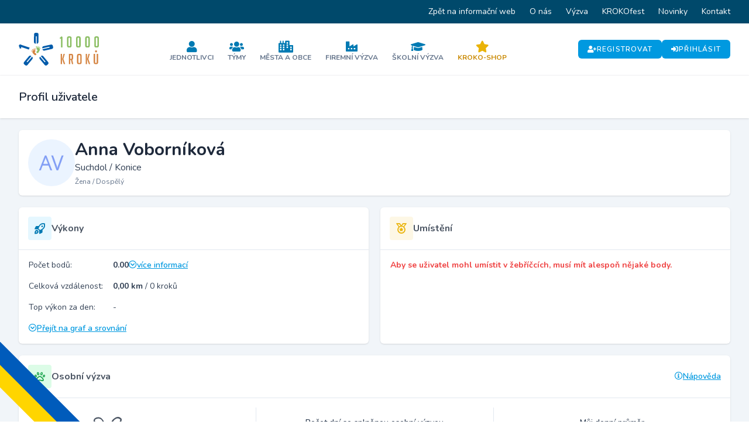

--- FILE ---
content_type: text/html; charset=UTF-8
request_url: https://portal.desettisickroku.cz/profil/1351/anna-vobornikova
body_size: 13816
content:
<!DOCTYPE html>
<html lang="cs">
    <head>
        <meta charset="utf-8">
        <meta name="viewport" content="width=device-width, initial-scale=1">
        <meta name="csrf-token" content="lCFRINCtz7MdWXLYdyxjeewG8BzORF9Lk0SvlG0S">

        <title>Profil uživatele Anna Voborníková | Portál 10 000 kroků</title>

        <link rel="icon" type="image/png" href="https://portal.desettisickroku.cz/storage/favicons/favicon-96x96.png" sizes="96x96" />
<link rel="icon" type="image/svg+xml" href="https://portal.desettisickroku.cz/storage/favicons/favicon.svg" />
<link rel="shortcut icon" href="https://portal.desettisickroku.cz/storage/favicons/favicon.ico" />
<link rel="apple-touch-icon" sizes="180x180" href="https://portal.desettisickroku.cz/storage/favicons/apple-touch-icon.png" />
<meta name="apple-mobile-web-app-title" content="10000 kroků" />
<link rel="manifest" href="https://portal.desettisickroku.cz/storage/favicons/site.webmanifest" />

        <!-- Fonts -->
        <link rel="stylesheet" href="https://fonts.googleapis.com/css2?family=Nunito:wght@400;600;700&display=swap">

        <!-- Styles -->
        <link rel="stylesheet" href="https://portal.desettisickroku.cz/css/app.css?id=855586aefed73610fa31">

        <style >[wire\:loading], [wire\:loading\.delay], [wire\:loading\.inline-block], [wire\:loading\.inline], [wire\:loading\.block], [wire\:loading\.flex], [wire\:loading\.table], [wire\:loading\.grid] {display: none;}[wire\:offline] {display: none;}[wire\:dirty]:not(textarea):not(input):not(select) {display: none;}input:-webkit-autofill, select:-webkit-autofill, textarea:-webkit-autofill {animation-duration: 50000s;animation-name: livewireautofill;}@keyframes livewireautofill { from {} }</style>

        <!-- Scripts -->
        <script src="https://portal.desettisickroku.cz/js/app.js?id=48bf2138221917090b02" defer></script>

        <!-- Global site tag (gtag.js) - Google Analytics -->
    <script async src="https://www.googletagmanager.com/gtag/js?id=UA-175680784-26"></script>
    <script>
        window.dataLayer = window.dataLayer || [];
        function gtag(){dataLayer.push(arguments);}
        gtag('js', new Date());
        gtag('config', 'UA-175680784-26');
    </script>

    <!-- Meta Pixel Code -->
    <script>
    !function(f,b,e,v,n,t,s)
    {if(f.fbq)return;n=f.fbq=function(){n.callMethod?
    n.callMethod.apply(n,arguments):n.queue.push(arguments)};
    if(!f._fbq)f._fbq=n;n.push=n;n.loaded=!0;n.version='2.0';
    n.queue=[];t=b.createElement(e);t.async=!0;
    t.src=v;s=b.getElementsByTagName(e)[0];
    s.parentNode.insertBefore(t,s)}(window, document,'script',
    'https://connect.facebook.net/en_US/fbevents.js');
    fbq('init', '1284022283202122');
    fbq('track', 'PageView');
    </script>
    <noscript><img height="1" width="1" style="display:none"
    src="https://www.facebook.com/tr?id=1284022283202122&ev=PageView&noscript=1"
    /></noscript>
    <!-- End Meta Pixel Code -->
    </head>
    <body class="font-sans antialiased">
                            
        <div class="flex flex-col min-h-screen bg-slate-100">
            <div x-data="{&quot;show&quot;:true,&quot;style&quot;:&quot;success&quot;,&quot;message&quot;:null}"
            :class="{ 'bg-primary-500': style == 'success', 'bg-red-700': style == 'danger' }"
            style="display: none;"
            x-show="show && message"
            x-init="
                document.addEventListener('banner-message', event => {
                    style = event.detail.style;
                    message = event.detail.message;
                    show = true;
                });
            ">
    <div class="max-w-screen-xl mx-auto py-2 px-3 sm:px-6 lg:px-8">
        <div class="flex items-center justify-between flex-wrap">
            <div class="w-0 flex-1 flex items-center min-w-0">
                <span class="flex p-2 rounded-lg" :class="{ 'bg-primary-600': style == 'success', 'bg-red-600': style == 'danger' }">
                    <svg class="h-5 w-5 text-white" xmlns="http://www.w3.org/2000/svg" fill="none" viewBox="0 0 24 24" stroke="currentColor">
                        <path stroke-linecap="round" stroke-linejoin="round" stroke-width="2" d="M9 12l2 2 4-4m6 2a9 9 0 11-18 0 9 9 0 0118 0z" />
                    </svg>
                </span>

                <p class="ml-3 font-semibold text-xs sm:text-sm text-white" x-text="message"></p>
            </div>

            <div class="flex-shrink-0 sm:ml-3">
                <button
                    type="button"
                    class="-mr-1 flex p-2 rounded-md focus:outline-none sm:-mr-2 transition ease-in-out duration-150"
                    :class="{ 'hover:bg-primary-600 focus:bg-primary-600': style == 'success', 'hover:bg-red-600 focus:bg-red-600': style == 'danger' }"
                    aria-label="Dismiss"
                    x-on:click="show = false">
                    <svg class="h-5 w-5 text-white" xmlns="http://www.w3.org/2000/svg" fill="none" viewBox="0 0 24 24" stroke="currentColor">
                        <path stroke-linecap="round" stroke-linejoin="round" stroke-width="2" d="M6 18L18 6M6 6l12 12" />
                    </svg>
                </button>
            </div>
        </div>
    </div>
</div>

                            <div class="hidden lg:block bg-primary-900">
    <div class="max-w-screen-xl mx-auto lg:px-5">
        <ul class="flex items-center justify-end text-sm">
                            <li>
                    <a href="https://www.desettisickroku.cz/" class="inline-flex px-3 py-2 leading-6 text-white hover:text-primary-300">
                        Zpět na informační web
                    </a>
                </li>
                            <li>
                    <a href="https://www.desettisickroku.cz/o-nas" class="inline-flex px-3 py-2 leading-6 text-white hover:text-primary-300">
                        O nás
                    </a>
                </li>
                            <li>
                    <a href="https://www.desettisickroku.cz/vyzva" class="inline-flex px-3 py-2 leading-6 text-white hover:text-primary-300">
                        Výzva
                    </a>
                </li>
                            <li>
                    <a href="https://www.desettisickroku.cz/festival" class="inline-flex px-3 py-2 leading-6 text-white hover:text-primary-300">
                        KROKOfest
                    </a>
                </li>
                            <li>
                    <a href="https://www.desettisickroku.cz/novinky" class="inline-flex px-3 py-2 leading-6 text-white hover:text-primary-300">
                        Novinky
                    </a>
                </li>
                            <li>
                    <a href="https://www.desettisickroku.cz/kontakt" class="inline-flex px-3 py-2 leading-6 text-white hover:text-primary-300">
                        Kontakt
                    </a>
                </li>
                    </ul>
    </div>
</div>

                <nav x-data="{ open: false }" class="bg-white border-b border-gray-100">
    <div class="max-w-7xl mx-auto px-4 sm:px-6 lg:px-8">
        <div class="flex items-center justify-between gap-6 py-4">
            <div class="flex-shrink-0">
                <a href="https://portal.desettisickroku.cz">
                    <svg class="block h-10 lg:h-14 w-auto" id="Layer_2" xmlns="http://www.w3.org/2000/svg" viewBox="0 0 232.45 94.88"><defs><style>.cls-1{fill:#005baa;}.cls-2{fill:#8bbe63;}.cls-3{fill:#d58543;}</style></defs><g id="Vrstva_1"><path class="cls-2" d="M119.75,17.41l-.99-2.97c1.11-.42,2.05-1,2.83-1.75.78-.75,1.39-1.56,1.84-2.43h.45l2.83,1.53v30.74h-4.27v-25.93l-2.7.81Z"/><path class="cls-2" d="M145.99,14.17c-1.14,0-1.71.63-1.71,1.89v20.67c0,1.26.64,1.89,1.93,1.89h1.08c1.14,0,1.71-.63,1.71-1.89v-20.67c0-1.26-.64-1.89-1.93-1.89h-1.08ZM145.14,42.53c-3.45,0-5.17-1.84-5.17-5.53V15.79c0-3.68,1.72-5.53,5.17-5.53h3.01c3.45,0,5.17,1.84,5.17,5.53v21.21c0,3.69-1.72,5.53-5.17,5.53h-3.01Z"/><path class="cls-2" d="M172.37,14.17c-1.14,0-1.71.63-1.71,1.89v20.67c0,1.26.64,1.89,1.93,1.89h1.08c1.14,0,1.71-.63,1.71-1.89v-20.67c0-1.26-.64-1.89-1.93-1.89h-1.08ZM171.52,42.53c-3.45,0-5.17-1.84-5.17-5.53V15.79c0-3.68,1.72-5.53,5.17-5.53h3.01c3.45,0,5.17,1.84,5.17,5.53v21.21c0,3.69-1.72,5.53-5.17,5.53h-3.01Z"/><path class="cls-2" d="M198.75,14.17c-1.14,0-1.71.63-1.71,1.89v20.67c0,1.26.64,1.89,1.93,1.89h1.08c1.14,0,1.71-.63,1.71-1.89v-20.67c0-1.26-.64-1.89-1.93-1.89h-1.08ZM197.89,42.53c-3.45,0-5.17-1.84-5.17-5.53V15.79c0-3.68,1.72-5.53,5.17-5.53h3.01c3.45,0,5.17,1.84,5.17,5.53v21.21c0,3.69-1.72,5.53-5.17,5.53h-3.01Z"/><path class="cls-2" d="M225.13,14.17c-1.14,0-1.71.63-1.71,1.89v20.67c0,1.26.64,1.89,1.93,1.89h1.08c1.14,0,1.71-.63,1.71-1.89v-20.67c0-1.26-.64-1.89-1.93-1.89h-1.08ZM224.27,42.53c-3.45,0-5.17-1.84-5.17-5.53V15.79c0-3.68,1.72-5.53,5.17-5.53h3.01c3.45,0,5.17,1.84,5.17,5.53v21.21c0,3.69-1.72,5.53-5.17,5.53h-3.01Z"/><path class="cls-3" d="M134.79,90.74h-3.97l-4.96-14.51v-.25l4.13-14.93h3.64l-4.18,14.76,5.33,14.93ZM125.65,90.74h-3.97v-29.69h3.97v29.69Z"/><path class="cls-3" d="M149.3,75.36h2.6c1.19,0,1.78-.72,1.78-2.15v-6.41c0-1.43-.59-2.15-1.78-2.15h-2.6v10.71ZM145.33,61.05h7.77c3.03,0,4.55,1.7,4.55,5.09v7.32c0,2.59-.79,4.23-2.36,4.92l2.77,12.36h-3.76l-2.61-11.99h-2.4v11.99h-3.97v-29.69Z"/><path class="cls-3" d="M174.77,87.14h2.03c1.05,0,1.57-.58,1.57-1.74v-19.02c0-1.16-.59-1.74-1.78-1.74h-1.86c-1.16,0-1.74.58-1.74,1.74v19.02c0,1.16.59,1.74,1.78,1.74M173.82,90.74c-3.2,0-4.8-1.68-4.8-5.04v-19.56c0-3.39,1.59-5.09,4.76-5.09h3.8c3.17,0,4.75,1.7,4.75,5.09v19.56c0,3.36-1.6,5.04-4.8,5.04h-3.72Z"/><path class="cls-3" d="M207.23,90.74h-3.97l-4.96-14.51v-.25l4.14-14.93h3.64l-4.18,14.76,5.33,14.93ZM198.09,90.74h-3.97v-29.69h3.97v29.69Z"/><path class="cls-3" d="M230.26,61.05v24.06c0,3.75-1.6,5.62-4.8,5.62h-3.35c-3.17,0-4.75-1.89-4.75-5.66v-24.02h3.97v24.15c0,1.3.58,1.94,1.74,1.94h1.61c1.08,0,1.61-.65,1.61-1.94v-24.15h3.97Z"/><path class="cls-3" d="M221.2,53.48c-.14,1.62,1.07,3.1,2.66,3.2,1.68.12,3.01-1.15,3.13-2.77.12-1.61-1.05-3.05-2.62-3.18-1.62-.14-3.02,1.08-3.16,2.75"/><path class="cls-1" d="M7.1,45.21H2.62c-.04-1.17-.5-3.81-.95-4.76-.45-.95-1.01-1.77-1.67-2.46l.14-.41,3.09-4.2,28.42,9.59-2.33,5.6-22.42-7.44.2,4.09Z"/><path class="cls-1" d="M52.09,10.37h-2.66v21.12h-.28c-3.36-.04-5.02-1.86-4.98-5.46l.23-20.69C44.44,1.74,46.14-.04,49.5,0l2.94.03c3.36.04,5.02,1.85,4.98,5.45l-.23,20.69c-.04,3.6-1.74,5.37-5.1,5.34h0V10.37Z"/><path class="cls-1" d="M89.47,42.87l-.59-2.59-20.59,4.69-.06-.27c-.71-3.29.69-5.31,4.21-6.07l20.23-4.37c3.51-.76,5.63.5,6.34,3.79l.62,2.87c.71,3.29-.69,5.31-4.21,6.07l-20.23,4.37c-3.51.76-5.63-.51-6.34-3.79h0s20.61-4.69,20.61-4.69Z"/><path class="cls-1" d="M75.68,85.36l2.03-1.72-13.66-16.1.22-.18c2.59-2.15,5.03-1.84,7.32.93l13.22,15.93c2.3,2.77,2.15,5.22-.44,7.37l-2.26,1.88c-2.59,2.15-5.03,1.84-7.32-.93l-13.22-15.93c-2.3-2.77-2.15-5.22.44-7.37h0s13.68,16.12,13.68,16.12Z"/><path class="cls-1" d="M38.68,69.25h0c2.59,2.14,2.73,4.6.44,7.37l-13.22,15.93c-2.3,2.77-4.74,3.08-7.32.93l-2.26-1.88c-2.59-2.15-2.73-4.6-.44-7.37l13.22-15.93c2.3-2.77,4.74-3.08,7.32-.93l.22.18-13.66,16.1,2.03,1.72,13.68-16.12Z"/><path class="cls-2" d="M53.4,43.2c1.19-.53,4.8-1.12,6.92,2.66,2.12,3.78-.55,6.71-1.15,7.66s-1.13,2.27-1.77,3.36-2.32,2.71-4.86,1.28c-2.54-1.43-.6-4.15.63-5.14s1.93-2.93.98-3.59-2.77-1.35-2.76-3.29,1.14-2.56,2.01-2.95Z"/><path class="cls-2" d="M50.45,39.48c.78-.4,2.03-.1,2.57.66s.5,2.07-.35,2.7-2.14.07-2.65-.86c-.63-1.14-.3-2.12.43-2.49Z"/><path class="cls-2" d="M55.62,39.38c.63.09,1.25.71.99,1.5s-.56,1.16-1.27,1.09c-.86-.08-1.17-.8-.99-1.47s.6-1.21,1.26-1.12Z"/><path class="cls-2" d="M58.73,39.91c.61.16,1.17.84.83,1.6s-.67,1.09-1.37.95c-.85-.17-1.08-.92-.83-1.57s.72-1.14,1.37-.98Z"/><path class="cls-2" d="M61.28,41.8c.5.29.82,1.03.33,1.61s-.86.79-1.45.5c-.71-.36-.72-1.08-.34-1.59s.92-.83,1.45-.52Z"/><path class="cls-2" d="M62.88,44.43c.38.41.46,1.17-.15,1.57s-1.01.49-1.46.05c-.55-.53-.36-1.19.13-1.55s1.08-.5,1.48-.07Z"/><path class="cls-3" d="M45.81,49.53c-1.28-.21-4.93.12-6.03,4.32s2.21,6.36,3.03,7.12c.82.77,1.67,1.91,2.56,2.81s2.92,2.04,5.03.02-.47-4.17-1.9-4.81-2.6-2.35-1.85-3.23,2.35-2,1.85-3.88-1.75-2.2-2.69-2.35Z"/><path class="cls-3" d="M47.73,45.18c-.86-.19-1.99.41-2.32,1.28s.04,2.13,1.02,2.52,2.09-.47,2.35-1.5c.32-1.26-.24-2.13-1.04-2.31Z"/><path class="cls-3" d="M42.7,46.39c-.58.24-1.03,1-.58,1.7s.83.98,1.5.74c.81-.3.93-1.07.59-1.67s-.89-1.02-1.5-.76Z"/><path class="cls-3" d="M39.82,47.68c-.55.3-.92,1.11-.4,1.75s.93.89,1.57.57c.78-.38.81-1.16.41-1.73s-.99-.93-1.58-.6Z"/><path class="cls-3" d="M37.83,50.15c-.41.41-.54,1.2.08,1.64s1.04.55,1.52.12c.59-.53.43-1.23-.07-1.62s-1.1-.57-1.54-.14Z"/><path class="cls-3" d="M36.94,53.1c-.26.49-.15,1.25.54,1.48s1.1.22,1.43-.32c.39-.65.05-1.24-.52-1.47s-1.17-.21-1.45.3Z"/></g></svg>
                </a>
            </div>

            <div class="hidden lg:flex flex-wrap items-center justify-center gap-2 pt-1">
                                    <a
                        href="https://portal.desettisickroku.cz/jednotlivci"
                        class="flex flex-col items-center justify-center gap-2 rounded-md px-3 pt-2 pb-1 hover:bg-slate-100 transition "
                    >
                        <i class="fa fa-user text-xl text-primary-600"></i>

                        <div class="text-xs font-bold uppercase text-slate-500">
                            Jednotlivci
                        </div>
                    </a>
                                    <a
                        href="https://portal.desettisickroku.cz/tymy"
                        class="flex flex-col items-center justify-center gap-2 rounded-md px-3 pt-2 pb-1 hover:bg-slate-100 transition "
                    >
                        <i class="fa fa-users text-xl text-primary-600"></i>

                        <div class="text-xs font-bold uppercase text-slate-500">
                            Týmy
                        </div>
                    </a>
                                    <a
                        href="https://portal.desettisickroku.cz/mesta"
                        class="flex flex-col items-center justify-center gap-2 rounded-md px-3 pt-2 pb-1 hover:bg-slate-100 transition "
                    >
                        <i class="fa fa-city text-xl text-primary-600"></i>

                        <div class="text-xs font-bold uppercase text-slate-500">
                            Města a obce
                        </div>
                    </a>
                                    <a
                        href="https://portal.desettisickroku.cz/firmy"
                        class="flex flex-col items-center justify-center gap-2 rounded-md px-3 pt-2 pb-1 hover:bg-slate-100 transition "
                    >
                        <i class="fa fa-industry-alt text-xl text-primary-600"></i>

                        <div class="text-xs font-bold uppercase text-slate-500">
                            Firemní výzva
                        </div>
                    </a>
                                    <a
                        href="https://portal.desettisickroku.cz/skoly"
                        class="flex flex-col items-center justify-center gap-2 rounded-md px-3 pt-2 pb-1 hover:bg-slate-100 transition "
                    >
                        <i class="fa fa-graduation-cap text-xl text-primary-600"></i>

                        <div class="text-xs font-bold uppercase text-slate-500">
                            Školní výzva
                        </div>
                    </a>
                                    <a
                        href="https://portal.desettisickroku.cz/portal-store"
                        class="flex flex-col items-center justify-center gap-2 rounded-md px-3 pt-2 pb-1 hover:bg-slate-100 transition "
                    >
                        <i class="fa fa-star text-xl text-yellow-500"></i>

                        <div class="text-xs font-bold uppercase text-yellow-600">
                            KROKO-Shop
                        </div>
                    </a>
                            </div>

                            <div class="hidden lg:flex items-center justify-end flex-wrap gap-3">
                    <a
        href="https://portal.desettisickroku.cz/register"
        class="inline-flex items-center gap-2 bg-primary-500 hover:bg-primary-700 rounded-md text-white text-xs font-semibold tracking-widest uppercase px-4 py-2 transition"
    >
                    <i class="fa fa-user-plus"></i>
        
        Registrovat
    </a>

                    <a
        href="https://portal.desettisickroku.cz/login"
        class="inline-flex items-center gap-2 bg-primary-500 hover:bg-primary-700 rounded-md text-white text-xs font-semibold tracking-widest uppercase px-4 py-2 transition"
    >
                    <i class="fa fa-sign-in-alt"></i>
        
        Přihlásit
    </a>
                </div>
            
            <div class="lg:hidden">
                <button @click="open = !open" class="inline-flex items-center justify-center p-2 rounded-md text-gray-400 hover:text-gray-500 hover:bg-gray-100 focus:outline-none focus:bg-gray-100 focus:text-gray-500 transition duration-150 ease-in-out">
                    <svg class="h-6 w-6" stroke="currentColor" fill="none" viewBox="0 0 24 24">
                        <path :class="{'hidden': open, 'inline-flex': ! open }" class="inline-flex" stroke-linecap="round" stroke-linejoin="round" stroke-width="2" d="M4 6h16M4 12h16M4 18h16" />
                        <path :class="{'hidden': ! open, 'inline-flex': open }" class="hidden" stroke-linecap="round" stroke-linejoin="round" stroke-width="2" d="M6 18L18 6M6 6l12 12" />
                    </svg>
                </button>
            </div>
        </div>
    </div>

    <div :class="{'block': open, 'hidden': !open}" class="hidden lg:hidden">
        <div class="pt-2 pb-3 space-y-1">
                            <a class="block pl-3 pr-4 py-2 border-l-4 border-transparent text-base font-semibold text-gray-600 hover:text-gray-800 hover:bg-gray-50 hover:border-gray-300 focus:outline-none focus:text-gray-800 focus:bg-gray-50 focus:border-gray-300 transition duration-150 ease-in-out" href="https://portal.desettisickroku.cz/jednotlivci">
    Jednotlivci
</a>
                            <a class="block pl-3 pr-4 py-2 border-l-4 border-transparent text-base font-semibold text-gray-600 hover:text-gray-800 hover:bg-gray-50 hover:border-gray-300 focus:outline-none focus:text-gray-800 focus:bg-gray-50 focus:border-gray-300 transition duration-150 ease-in-out" href="https://portal.desettisickroku.cz/tymy">
    Týmy
</a>
                            <a class="block pl-3 pr-4 py-2 border-l-4 border-transparent text-base font-semibold text-gray-600 hover:text-gray-800 hover:bg-gray-50 hover:border-gray-300 focus:outline-none focus:text-gray-800 focus:bg-gray-50 focus:border-gray-300 transition duration-150 ease-in-out" href="https://portal.desettisickroku.cz/mesta">
    Města a obce
</a>
                            <a class="block pl-3 pr-4 py-2 border-l-4 border-transparent text-base font-semibold text-gray-600 hover:text-gray-800 hover:bg-gray-50 hover:border-gray-300 focus:outline-none focus:text-gray-800 focus:bg-gray-50 focus:border-gray-300 transition duration-150 ease-in-out" href="https://portal.desettisickroku.cz/firmy">
    Firemní výzva
</a>
                            <a class="block pl-3 pr-4 py-2 border-l-4 border-transparent text-base font-semibold text-gray-600 hover:text-gray-800 hover:bg-gray-50 hover:border-gray-300 focus:outline-none focus:text-gray-800 focus:bg-gray-50 focus:border-gray-300 transition duration-150 ease-in-out" href="https://portal.desettisickroku.cz/skoly">
    Školní výzva
</a>
                            <a class="block pl-3 pr-4 py-2 border-l-4 border-transparent text-base font-semibold text-gray-600 hover:text-gray-800 hover:bg-gray-50 hover:border-gray-300 focus:outline-none focus:text-gray-800 focus:bg-gray-50 focus:border-gray-300 transition duration-150 ease-in-out text-yellow-600" href="https://portal.desettisickroku.cz/portal-store">
    KROKO-Shop
</a>
            
                            <a class="block pl-3 pr-4 py-2 border-l-4 border-transparent text-base font-semibold text-gray-600 hover:text-gray-800 hover:bg-gray-50 hover:border-gray-300 focus:outline-none focus:text-gray-800 focus:bg-gray-50 focus:border-gray-300 transition duration-150 ease-in-out" href="https://portal.desettisickroku.cz/login">
    Přihlásit
</a>

                <a class="block pl-3 pr-4 py-2 border-l-4 border-transparent text-base font-semibold text-gray-600 hover:text-gray-800 hover:bg-gray-50 hover:border-gray-300 focus:outline-none focus:text-gray-800 focus:bg-gray-50 focus:border-gray-300 transition duration-150 ease-in-out" href="https://portal.desettisickroku.cz/register">
    Registrovat
</a>
            
            <a class="block pl-3 pr-4 py-2 border-l-4 border-transparent text-base font-semibold text-gray-600 hover:text-gray-800 hover:bg-gray-50 hover:border-gray-300 focus:outline-none focus:text-gray-800 focus:bg-gray-50 focus:border-gray-300 transition duration-150 ease-in-out" href="https://www.desettisickroku.cz/">
    Informační web Výzvy
</a>

            
            
                    </div>

        <!-- Responsive Settings Options -->
            </div>
</nav>
            
            <!-- Page Heading -->
                            <header class="bg-white mb-5 shadow">
                    <div class="max-w-7xl mx-auto sm:px-5 lg:px-8">
    <div class="p-4 sm:px-0 sm:py-6">
                            <h1 class="text-slate-800 text-xl font-semibold leading-tight">
                                Profil uživatele
                            </h1>
                        </div>
</div>
                </header>
            
            <!-- Page Content -->
            <main class="flex-grow pb-10">
                
                
                <div wire:id="ZN7DYTijkYS4dtcn1bzZ" wire:initial-data="{&quot;fingerprint&quot;:{&quot;id&quot;:&quot;ZN7DYTijkYS4dtcn1bzZ&quot;,&quot;name&quot;:&quot;show-user&quot;,&quot;locale&quot;:&quot;cs&quot;,&quot;path&quot;:&quot;profil\/1351\/anna-vobornikova&quot;,&quot;method&quot;:&quot;GET&quot;},&quot;effects&quot;:{&quot;listeners&quot;:[],&quot;path&quot;:&quot;https:\/\/portal.desettisickroku.cz\/profil\/1351\/anna-vobornikova&quot;},&quot;serverMemo&quot;:{&quot;children&quot;:{&quot;ANpADwF&quot;:{&quot;id&quot;:&quot;0j81xtjVBG9IkPvC8Ziq&quot;,&quot;tag&quot;:&quot;div&quot;},&quot;HTONXPm&quot;:{&quot;id&quot;:&quot;jGJWycwZ6sGctgqmWIwf&quot;,&quot;tag&quot;:&quot;div&quot;}},&quot;errors&quot;:[],&quot;htmlHash&quot;:&quot;d99e0a63&quot;,&quot;data&quot;:{&quot;user&quot;:[],&quot;userActivitiesCompare&quot;:{&quot;labels&quot;:&quot;1.\&quot;,\&quot;2.\&quot;,\&quot;3.\&quot;,\&quot;4.\&quot;,\&quot;5.\&quot;,\&quot;6.\&quot;,\&quot;7.\&quot;,\&quot;8.\&quot;,\&quot;9.\&quot;,\&quot;10.\&quot;,\&quot;11.\&quot;,\&quot;12.\&quot;,\&quot;13.\&quot;,\&quot;14.\&quot;,\&quot;15.\&quot;,\&quot;16.\&quot;,\&quot;17.\&quot;,\&quot;18.\&quot;,\&quot;19.\&quot;,\&quot;20.\&quot;,\&quot;21.\&quot;,\&quot;22.\&quot;,\&quot;23.\&quot;,\&quot;24.\&quot;,\&quot;25.\&quot;,\&quot;26.\&quot;,\&quot;27.\&quot;,\&quot;28.\&quot;,\&quot;29.\&quot;,\&quot;30.\&quot;,\&quot;31.&quot;,&quot;datasets&quot;:&quot;{\&quot;label\&quot;:\&quot;Duben 2021\&quot;,\&quot;year_month\&quot;:\&quot;2021_04\&quot;,\&quot;data\&quot;:[\&quot;0.0\&quot;,\&quot;13.6\&quot;,\&quot;10.1\&quot;,\&quot;10.1\&quot;,\&quot;7.7\&quot;,\&quot;7.8\&quot;,\&quot;11.7\&quot;,\&quot;19.5\&quot;,\&quot;10.9\&quot;,\&quot;12.5\&quot;,\&quot;7.6\&quot;,\&quot;0.0\&quot;,\&quot;14.2\&quot;,\&quot;8.3\&quot;,\&quot;20.8\&quot;,\&quot;0.0\&quot;,\&quot;12.7\&quot;,\&quot;0.0\&quot;,\&quot;0.0\&quot;,\&quot;0.0\&quot;,\&quot;18.4\&quot;,\&quot;0.0\&quot;,\&quot;0.0\&quot;,\&quot;0.0\&quot;,\&quot;0.0\&quot;,\&quot;0.0\&quot;,\&quot;0.0\&quot;,\&quot;0.0\&quot;,\&quot;0.0\&quot;,\&quot;0.0\&quot;,\&quot;0.0\&quot;],\&quot;backgroundColor\&quot;:\&quot;#006633\&quot;,\&quot;borderColor\&quot;:\&quot;#006633\&quot;,\&quot;fill\&quot;:false,\&quot;trendlineLinear\&quot;:{\&quot;colorMin\&quot;:\&quot;#006633\&quot;,\&quot;colorMax\&quot;:\&quot;#006633\&quot;,\&quot;lineStyle\&quot;:\&quot;solid\&quot;,\&quot;width\&quot;:1,\&quot;projection\&quot;:false}},{\&quot;label\&quot;:\&quot;Duben 2023\&quot;,\&quot;year_month\&quot;:\&quot;2023_04\&quot;,\&quot;data\&quot;:[\&quot;11.2\&quot;,\&quot;12.0\&quot;,\&quot;18.1\&quot;,\&quot;14.0\&quot;,\&quot;12.1\&quot;,\&quot;7.8\&quot;,\&quot;11.6\&quot;,\&quot;0.0\&quot;,\&quot;21.4\&quot;,\&quot;14.4\&quot;,\&quot;12.7\&quot;,\&quot;15.8\&quot;,\&quot;0.0\&quot;,\&quot;9.1\&quot;,\&quot;9.6\&quot;,\&quot;11.1\&quot;,\&quot;10.8\&quot;,\&quot;0.0\&quot;,\&quot;12.8\&quot;,\&quot;12.6\&quot;,\&quot;9.4\&quot;,\&quot;7.4\&quot;,\&quot;0.0\&quot;,\&quot;0.0\&quot;,\&quot;9.5\&quot;,\&quot;10.5\&quot;,\&quot;14.4\&quot;,\&quot;11.4\&quot;,\&quot;14.2\&quot;,\&quot;7.2\&quot;,\&quot;0.0\&quot;],\&quot;backgroundColor\&quot;:\&quot;#00CCCC\&quot;,\&quot;borderColor\&quot;:\&quot;#00CCCC\&quot;,\&quot;fill\&quot;:false,\&quot;trendlineLinear\&quot;:{\&quot;colorMin\&quot;:\&quot;#00CCCC\&quot;,\&quot;colorMax\&quot;:\&quot;#00CCCC\&quot;,\&quot;lineStyle\&quot;:\&quot;solid\&quot;,\&quot;width\&quot;:1,\&quot;projection\&quot;:false}},{\&quot;label\&quot;:\&quot;\\u0158\\u00edjen 2025\&quot;,\&quot;data\&quot;:[\&quot;0.0\&quot;,\&quot;0.0\&quot;,\&quot;0.0\&quot;,\&quot;0.0\&quot;,\&quot;0.0\&quot;,\&quot;0.0\&quot;,\&quot;0.0\&quot;,\&quot;0.0\&quot;,\&quot;0.0\&quot;,\&quot;0.0\&quot;,\&quot;0.0\&quot;,\&quot;0.0\&quot;,\&quot;0.0\&quot;,\&quot;0.0\&quot;,\&quot;0.0\&quot;,\&quot;0.0\&quot;,\&quot;0.0\&quot;,\&quot;0.0\&quot;,\&quot;0.0\&quot;,\&quot;0.0\&quot;,\&quot;0.0\&quot;,\&quot;0.0\&quot;,\&quot;0.0\&quot;,\&quot;0.0\&quot;,\&quot;0.0\&quot;,\&quot;0.0\&quot;,\&quot;0.0\&quot;,\&quot;0.0\&quot;,\&quot;0.0\&quot;,\&quot;0.0\&quot;,\&quot;0.0\&quot;],\&quot;backgroundColor\&quot;:\&quot;#0066CC\&quot;,\&quot;borderColor\&quot;:\&quot;#0066CC\&quot;,\&quot;fill\&quot;:false}&quot;},&quot;teamActivitiesCompare&quot;:[],&quot;stages&quot;:null},&quot;dataMeta&quot;:{&quot;models&quot;:{&quot;user&quot;:{&quot;class&quot;:&quot;App\\Models\\User&quot;,&quot;id&quot;:1351,&quot;relations&quot;:[&quot;activities&quot;,&quot;teams&quot;,&quot;city&quot;,&quot;city.district&quot;,&quot;city.municipality&quot;,&quot;city.municipality.district&quot;,&quot;city.municipality.district.districtable&quot;,&quot;externalEvents&quot;,&quot;challengeCoefficient&quot;],&quot;connection&quot;:&quot;mysql&quot;}}},&quot;checksum&quot;:&quot;1b8e300d55b2acfc5f6f3b244b4c278f8aad32449cdcbe87a514ba1c112dc3f3&quot;}}">
     
     
    <div class="max-w-7xl mx-auto sm:px-5 lg:px-8 space-y-5">
    <div class="bg-white sm:rounded-md shadow overflow-hidden">
    
    
    <div class="p-4">
        <div>
    <div class="grid md:grid-cols-2 md:divide-x md:divide-slate-200">
        <div class="flex gap-4 md:pr-4">
            <div class="relative flex-shrink-0">
                <img
                    src="https://ui-avatars.com/api/?name=Anna+Voborn%C3%ADkov%C3%A1&amp;color=7F9CF5&amp;background=EBF4FF&amp;format=png&amp;size=200"
                    alt="Anna Voborníková"
                    class="w-16 h-16 rounded-full object-cover sm:w-20 sm:h-20"
                />

                            </div>

            <div class="">
                <h2 class="text-2xl font-bold leading-7 text-slate-800 sm:text-3xl">
                    Anna Voborníková
                </h2>

                                    <div class="text-sm text-slate-700 sm:text-base">
                        Suchdol

                                                    / Konice
                                            </div>
                
                <div class="text-xs text-slate-500 mt-1">
                                            Žena /
                    
                                            Dospělý
                                    </div>
            </div>
        </div>

            </div>

    
    </div>
    </div>
</div>

                    <div class="grid gap-5 lg:grid-cols-2">
                <div class="bg-white sm:rounded-md shadow overflow-hidden">
            <div class="flex items-center justify-between gap-4 border-b border-slate-200 p-4">
            <div class="flex items-center gap-4">
                                    <div class="flex items-center justify-center w-10 h-10 rounded text-lg bg-primary-100 text-primary-600">
                        <i class="far fa-rocket-launch"></i>
                    </div>
                
                <h2 class="text-gray-600 font-bold leading-tight">
                    Výkony
                </h2>
            </div>

            
        </div>
    
    
    <div class="p-4">
        <table class="text-slate-700 text-sm -my-2">
    <tbody>
        <tr>
            <td class="align-top py-2 pr-4">
                Počet bodů:
            </td>

            <td class="align-top py-2">
                                    <div x-data="{ pointsInfoOpen: false }">
                        <div class="flex items-center gap-2">
                            <strong>
                                0.00
                            </strong>

                            <a class="inline-flex items-center gap-1 text-primary-500 text-sm font-semibold" href="#" x-on:click.prevent="pointsInfoOpen = !pointsInfoOpen">
    <span>
        <i class="far fa-chevron-circle-down"></i>
    </span>

    <span class="underline">
        více informací
    </span>
</a>
                        </div>

                        <div
                            x-show="pointsInfoOpen"
                            class="text-xs text-slate-700 mt-2"
                            x-cloak
                        >
                            <p>
                                Bodů za 1 km: <strong>0</strong><br>
                                Bodů za aktivity: <strong>0</strong><br>
                                Bonusových bodů: <strong>0</strong><br>
                            </p>

                            <p class="mt-1">
                                <a
                                    href="https://www.desettisickroku.cz/pravidla"
                                    target="_blank"
                                    class="underline"
                                >
                                    Více informací o výpočtu bodů
                                </a>
                            </p>
                        </div>
                    </div>
                            </td>
        </tr>

        <tr>
            <td class="align-top py-2 pr-4">
                Celková vzdálenost:
            </td>

            <td class="align-top py-2">
                <strong class="whitespace-nowrap">
                    0,00 km
                </strong>

                /

                <span class="whitespace-nowrap">
                    0 kroků
                </span>
            </td>
        </tr>

        <tr>
            <td class="align-top py-2 pr-4">
                Top výkon za den:
            </td>

            <td class="align-top py-2">
                                    -
                            </td>
        </tr>

        <tr>
            <td colspan="2" class="align-top py-2">
                <div x-data>
                    <a class="inline-flex items-center gap-1 text-primary-500 text-sm font-semibold" href="#" x-on:click.prevent="{ document.getElementById('user-activities-compare').scrollIntoView({ behavior: 'smooth' }); }">
    <span>
        <i class="far fa-chevron-circle-down"></i>
    </span>

    <span class="underline">
        Přejít na graf a srovnání
    </span>
</a>
                </div>
            </td>
        </tr>
    </tbody>
</table>
    </div>
</div>

                <div class="bg-white sm:rounded-md shadow overflow-hidden">
            <div class="flex items-center justify-between gap-4 border-b border-slate-200 p-4">
            <div class="flex items-center gap-4">
                                    <div class="flex items-center justify-center w-10 h-10 rounded text-lg bg-yellow-500/10 text-yellow-500">
                        <i class="far fa-medal"></i>
                    </div>
                
                <h2 class="text-gray-600 font-bold leading-tight">
                    Umístění
                </h2>
            </div>

            
        </div>
    
    
    <div class="p-4">
        <table class="text-slate-700 text-sm -my-2">
    <tbody>
                    <tr>
                <td class="text-red-500 font-bold py-2">
                                            Aby se uživatel mohl umístit v žebříčcích, musí mít alespoň nějaké body.
                                    </td>
            </tr>
            </tbody>
</table>
    </div>
</div>
            </div>

            <div class="bg-white sm:rounded-md shadow overflow-hidden">
            <div class="flex items-center justify-between gap-4 border-b border-slate-200 p-4">
            <div class="flex items-center gap-4">
                                    <div class="flex items-center justify-center w-10 h-10 rounded text-lg bg-green-100 text-green-600">
                        <i class="far fa-paw"></i>
                    </div>
                
                <h2 class="text-gray-600 font-bold leading-tight">
                    Osobní výzva
                </h2>
            </div>

            <a class="inline-flex items-center gap-1 text-primary-500 text-sm font-semibold" href="https://www.desettisickroku.cz/" target="_blank">
    <span>
        <i class="far fa-info-circle"></i>
    </span>

    <span class="underline">
        Nápověda
    </span>
</a>
        </div>
    
    
    <div class="">
        <div wire:ignore>
                    <div class="grid grid-cols-6 divide-y md:divide-y-0 md:divide-x divide-slate-200 text-slate-700 md:py-4">
    <div class="col-span-6 md:col-span-2 p-4">
        <div class="flex items-center justify-center gap-4">
            <div>
                <img
                    src="https://portal.desettisickroku.cz/storage/web-images/coefficient-icon-6.svg"
                    alt="Surikata"
                    class="block w-12 h-auto"
                />
            </div>

            <div>
                <p class="text-sm font-semibold">
                    Jsem Surikata
                </p>

                <p class="text-xs mt-1">
                    Ujdu 15 km denně
                </p>
            </div>
        </div>

        <div class="text-xs text-center mt-4">
            <p class="text-slate-600 italic">
                Pohybuji se svižně a rád poznávám nové krajiny. Zajímavosti a nová místa mě přitahují magickou silou, rychle vylézt nahoru a pořádně se rozhlédnout. Ať toho vidím co nejvíc. A pak zase rychle někam jinam, co mi síly stačí.
            </p>

            <p class="mt-4">
                <a class="inline-flex items-center gap-1 text-primary-500 text-sm font-semibold" href="https://www.uax.cz/cs/desettisickroku/#utm_source=ppm&amp;utm_medium=ppm&amp;utm_campaign=ppm&amp;utm_id=ppm" target="_blank">
    <span>
        <i class="fal fa-tshirt"></i>
    </span>

    <span class="underline">
        Chci tričko!
    </span>
</a>
            </p>
        </div>
    </div>

    <div class="col-span-6 sm:col-span-3 md:col-span-2 sm:border-r text-center p-4">
        <h4 class="text-sm font-semibold">
            Počet dní se splněnou osobní výzvou
        </h4>

        <p class="text-lg font-bold">
            0
        </p>

        <p class="text-xs mt-3">
            Pro splnění potřebuji alespoň 27 dní.
        </p>

        <div class="max-w-[15rem] rounded-sm text-white text-xs font-semibold mt-4 mx-auto overflow-hidden bg-red-500/20">
            <div class="min-w-[2.5rem] rounded-sm px-1 py-px bg-red-500" style="width: 0%">
                0 %
            </div>
        </div>
    </div>

    <div class="col-span-6 sm:col-span-3 md:col-span-2 text-center p-4">
        <h4 class="text-sm font-semibold">
            Můj denní průměr
        </h4>

        <p class="text-lg font-bold">
            0,00 km
        </p>

        <p class="text-xs mt-3">
            Plánoval jsem 15,00 km, což je 15,00 km pod plán.
        </p>
    </div>
</div>
                </div>
    </div>
</div>

            <div class="bg-white sm:rounded-md shadow overflow-hidden">
            <div class="flex items-center justify-between gap-4 border-b border-slate-200 p-4">
            <div class="flex items-center gap-4">
                                    <div class="flex items-center justify-center w-10 h-10 rounded text-lg bg-red-100 text-red-600">
                        <i class="far fa-badge-check"></i>
                    </div>
                
                <h2 class="text-gray-600 font-bold leading-tight">
                    Získané odznaky za aktivity
                </h2>
            </div>

            <div x-data>
                        <a class="inline-flex items-center gap-1 text-primary-500 text-sm font-semibold" href="#" x-on:click.prevent="$dispatch('toggle-badges-info')">
    <span>
        <i class="far fa-chevron-circle-down"></i>
    </span>

    <span class="underline">
        Více informací
    </span>
</a>
                    </div>
        </div>
    
    
    <div class="p-4">
        <div
    x-data="{ openInfo: false }"
    x-on:toggle-badges-info.window="openInfo = !openInfo"
>
            <div class="text-center mb-4">
            <p class="text-yellow-600 text-sm font-semibold">
                Odznaky lze získat jen s prémiovým účtem.
            </p>

                    </div>
    
    <div class="flex flex-wrap items-center justify-center">
                    <div class="m-4 sm:m-5 lg:m-6 xl:m-8">
                <img
                    src="https://portal.desettisickroku.cz/storage/badges/recordman-0.svg"
                    alt="Rekordman"
                    title="Rekordman"
                    class="w-12 h-12 sm:w-14 sm:h-14 lg:w-16 lg:h-16"
                />
            </div>
                    <div class="m-4 sm:m-5 lg:m-6 xl:m-8">
                <img
                    src="https://portal.desettisickroku.cz/storage/badges/stepper-0.svg"
                    alt="Krokař"
                    title="Krokař"
                    class="w-12 h-12 sm:w-14 sm:h-14 lg:w-16 lg:h-16"
                />
            </div>
                    <div class="m-4 sm:m-5 lg:m-6 xl:m-8">
                <img
                    src="https://portal.desettisickroku.cz/storage/badges/regularity-0.svg"
                    alt="Pravidelnost"
                    title="Pravidelnost"
                    class="w-12 h-12 sm:w-14 sm:h-14 lg:w-16 lg:h-16"
                />
            </div>
                    <div class="m-4 sm:m-5 lg:m-6 xl:m-8">
                <img
                    src="https://portal.desettisickroku.cz/storage/badges/multiactivity-0.svg"
                    alt="Multiaktivita"
                    title="Multiaktivita"
                    class="w-12 h-12 sm:w-14 sm:h-14 lg:w-16 lg:h-16"
                />
            </div>
                    <div class="m-4 sm:m-5 lg:m-6 xl:m-8">
                <img
                    src="https://portal.desettisickroku.cz/storage/badges/challenger-6-0.svg"
                    alt="Osobní výzva"
                    title="Osobní výzva"
                    class="w-12 h-12 sm:w-14 sm:h-14 lg:w-16 lg:h-16"
                />
            </div>
                    <div class="m-4 sm:m-5 lg:m-6 xl:m-8">
                <img
                    src="https://portal.desettisickroku.cz/storage/badges/habitat_day-0.svg"
                    alt="Světový den lidských sídel"
                    title="Světový den lidských sídel"
                    class="w-12 h-12 sm:w-14 sm:h-14 lg:w-16 lg:h-16"
                />
            </div>
                    <div class="m-4 sm:m-5 lg:m-6 xl:m-8">
                <img
                    src="https://portal.desettisickroku.cz/storage/badges/mental_health_day-0.svg"
                    alt="Den duševního zdraví"
                    title="Den duševního zdraví"
                    class="w-12 h-12 sm:w-14 sm:h-14 lg:w-16 lg:h-16"
                />
            </div>
                    <div class="m-4 sm:m-5 lg:m-6 xl:m-8">
                <img
                    src="https://portal.desettisickroku.cz/storage/badges/tree_day-0.svg"
                    alt="Den stromů"
                    title="Den stromů"
                    class="w-12 h-12 sm:w-14 sm:h-14 lg:w-16 lg:h-16"
                />
            </div>
            </div>

    <div
        x-show="openInfo"
        x-cloak
    >
        <div class="grid gap-4 sm:grid-cols-2 lg:grid-cols-3">
                            <div class="bg-slate-50 rounded p-5">
                    <div class="text-slate-600 text-center">
                        <div class="flex items-center justify-center">
                                                                                                                                                            <div class="m-2">
                                        <img
                                            src="
                                                                                                    https://portal.desettisickroku.cz/storage/badges/recordman-1.svg
                                                                                            "
                                            alt="Rekordman"
                                            class="w-8 h-8 sm:w-10 sm:h-10
                                                                                                    filter grayscale opacity-25
                                                                                            "
                                        />
                                    </div>
                                                                                                                                <div class="m-2">
                                        <img
                                            src="
                                                                                                    https://portal.desettisickroku.cz/storage/badges/recordman-2.svg
                                                                                            "
                                            alt="Rekordman"
                                            class="w-8 h-8 sm:w-10 sm:h-10
                                                                                                    filter grayscale opacity-25
                                                                                            "
                                        />
                                    </div>
                                                                                                                                <div class="m-2">
                                        <img
                                            src="
                                                                                                    https://portal.desettisickroku.cz/storage/badges/recordman-3.svg
                                                                                            "
                                            alt="Rekordman"
                                            class="w-8 h-8 sm:w-10 sm:h-10
                                                                                                    filter grayscale opacity-25
                                                                                            "
                                        />
                                    </div>
                                                                                                                                <div class="m-2">
                                        <img
                                            src="
                                                                                                    https://portal.desettisickroku.cz/storage/badges/recordman-4.svg
                                                                                            "
                                            alt="Rekordman"
                                            class="w-8 h-8 sm:w-10 sm:h-10
                                                                                                    filter grayscale opacity-25
                                                                                            "
                                        />
                                    </div>
                                                                                    </div>

                        <h5 class="font-semibold mt-2">
                            Rekordman
                        </h5>

                        <p class="text-sm leading-snug mt-1">
                            První úroveň odznaku lze získat za ujití nebo uběhnutí vzdálenosti 7,5 km během jednoho dne. Tento odznak má celkem 4 úrovně (7,5 km / 21 km / 42 km / 100 km).
                        </p>
                    </div>
                </div>
                            <div class="bg-slate-50 rounded p-5">
                    <div class="text-slate-600 text-center">
                        <div class="flex items-center justify-center">
                                                                                                                                                            <div class="m-2">
                                        <img
                                            src="
                                                                                                    https://portal.desettisickroku.cz/storage/badges/stepper-1.svg
                                                                                            "
                                            alt="Krokař"
                                            class="w-8 h-8 sm:w-10 sm:h-10
                                                                                                    filter grayscale opacity-25
                                                                                            "
                                        />
                                    </div>
                                                                                                                                <div class="m-2">
                                        <img
                                            src="
                                                                                                    https://portal.desettisickroku.cz/storage/badges/stepper-2.svg
                                                                                            "
                                            alt="Krokař"
                                            class="w-8 h-8 sm:w-10 sm:h-10
                                                                                                    filter grayscale opacity-25
                                                                                            "
                                        />
                                    </div>
                                                                                                                                <div class="m-2">
                                        <img
                                            src="
                                                                                                    https://portal.desettisickroku.cz/storage/badges/stepper-3.svg
                                                                                            "
                                            alt="Krokař"
                                            class="w-8 h-8 sm:w-10 sm:h-10
                                                                                                    filter grayscale opacity-25
                                                                                            "
                                        />
                                    </div>
                                                                                                                                <div class="m-2">
                                        <img
                                            src="
                                                                                                    https://portal.desettisickroku.cz/storage/badges/stepper-4.svg
                                                                                            "
                                            alt="Krokař"
                                            class="w-8 h-8 sm:w-10 sm:h-10
                                                                                                    filter grayscale opacity-25
                                                                                            "
                                        />
                                    </div>
                                                                                    </div>

                        <h5 class="font-semibold mt-2">
                            Krokař
                        </h5>

                        <p class="text-sm leading-snug mt-1">
                            První úroveň odznaku lze získat za celkové ujití nebo uběhnutí alespoň 100 tisíc kroků. Tento odznak má celkem 4 úrovně (100 tisíc / 250 tisíc / 500 tisíc / 1 milion).
                        </p>
                    </div>
                </div>
                            <div class="bg-slate-50 rounded p-5">
                    <div class="text-slate-600 text-center">
                        <div class="flex items-center justify-center">
                                                                                                                                                            <div class="m-2">
                                        <img
                                            src="
                                                                                                    https://portal.desettisickroku.cz/storage/badges/regularity-1.svg
                                                                                            "
                                            alt="Pravidelnost"
                                            class="w-8 h-8 sm:w-10 sm:h-10
                                                                                                    filter grayscale opacity-25
                                                                                            "
                                        />
                                    </div>
                                                                                                                                <div class="m-2">
                                        <img
                                            src="
                                                                                                    https://portal.desettisickroku.cz/storage/badges/regularity-2.svg
                                                                                            "
                                            alt="Pravidelnost"
                                            class="w-8 h-8 sm:w-10 sm:h-10
                                                                                                    filter grayscale opacity-25
                                                                                            "
                                        />
                                    </div>
                                                                                                                                <div class="m-2">
                                        <img
                                            src="
                                                                                                    https://portal.desettisickroku.cz/storage/badges/regularity-3.svg
                                                                                            "
                                            alt="Pravidelnost"
                                            class="w-8 h-8 sm:w-10 sm:h-10
                                                                                                    filter grayscale opacity-25
                                                                                            "
                                        />
                                    </div>
                                                                                                                                <div class="m-2">
                                        <img
                                            src="
                                                                                                    https://portal.desettisickroku.cz/storage/badges/regularity-4.svg
                                                                                            "
                                            alt="Pravidelnost"
                                            class="w-8 h-8 sm:w-10 sm:h-10
                                                                                                    filter grayscale opacity-25
                                                                                            "
                                        />
                                    </div>
                                                                                    </div>

                        <h5 class="font-semibold mt-2">
                            Pravidelnost
                        </h5>

                        <p class="text-sm leading-snug mt-1">
                            První úroveň odznaku lze získat za zaznamenání aktivit 7 dní v řadě. Tento odznak má celkem 4 úrovně (7 dní / 14 dní / 21 dní / 28 dní).
                        </p>
                    </div>
                </div>
                            <div class="bg-slate-50 rounded p-5">
                    <div class="text-slate-600 text-center">
                        <div class="flex items-center justify-center">
                                                                                                                                                            <div class="m-2">
                                        <img
                                            src="
                                                                                                    https://portal.desettisickroku.cz/storage/badges/multiactivity-1.svg
                                                                                            "
                                            alt="Multiaktivita"
                                            class="w-8 h-8 sm:w-10 sm:h-10
                                                                                                    filter grayscale opacity-25
                                                                                            "
                                        />
                                    </div>
                                                                                    </div>

                        <h5 class="font-semibold mt-2">
                            Multiaktivita
                        </h5>

                        <p class="text-sm leading-snug mt-1">
                            Odznak lze získat za zaznamenání všech druhů aktivit (chůze, běh, nordic walking).
                        </p>
                    </div>
                </div>
                            <div class="bg-slate-50 rounded p-5">
                    <div class="text-slate-600 text-center">
                        <div class="flex items-center justify-center">
                                                                                                                                                            <div class="m-2">
                                        <img
                                            src="
                                                                                                    https://portal.desettisickroku.cz/storage/badges/challenger-1-0.svg
                                                                                            "
                                            alt="Osobní výzva"
                                            class="w-8 h-8 sm:w-10 sm:h-10
                                                                                            "
                                        />
                                    </div>
                                                                                                                                <div class="m-2">
                                        <img
                                            src="
                                                                                                    https://portal.desettisickroku.cz/storage/badges/challenger-2-0.svg
                                                                                            "
                                            alt="Osobní výzva"
                                            class="w-8 h-8 sm:w-10 sm:h-10
                                                                                            "
                                        />
                                    </div>
                                                                                                                                <div class="m-2">
                                        <img
                                            src="
                                                                                                    https://portal.desettisickroku.cz/storage/badges/challenger-3-0.svg
                                                                                            "
                                            alt="Osobní výzva"
                                            class="w-8 h-8 sm:w-10 sm:h-10
                                                                                            "
                                        />
                                    </div>
                                                                                                                                <div class="m-2">
                                        <img
                                            src="
                                                                                                    https://portal.desettisickroku.cz/storage/badges/challenger-4-0.svg
                                                                                            "
                                            alt="Osobní výzva"
                                            class="w-8 h-8 sm:w-10 sm:h-10
                                                                                            "
                                        />
                                    </div>
                                                                                                                                <div class="m-2">
                                        <img
                                            src="
                                                                                                    https://portal.desettisickroku.cz/storage/badges/challenger-5-0.svg
                                                                                            "
                                            alt="Osobní výzva"
                                            class="w-8 h-8 sm:w-10 sm:h-10
                                                                                            "
                                        />
                                    </div>
                                                                                                                                <div class="m-2">
                                        <img
                                            src="
                                                                                                    https://portal.desettisickroku.cz/storage/badges/challenger-6-0.svg
                                                                                            "
                                            alt="Osobní výzva"
                                            class="w-8 h-8 sm:w-10 sm:h-10
                                                                                            "
                                        />
                                    </div>
                                                                                                                                <div class="m-2">
                                        <img
                                            src="
                                                                                                    https://portal.desettisickroku.cz/storage/badges/challenger-7-0.svg
                                                                                            "
                                            alt="Osobní výzva"
                                            class="w-8 h-8 sm:w-10 sm:h-10
                                                                                            "
                                        />
                                    </div>
                                                                                                                                <div class="m-2">
                                        <img
                                            src="
                                                                                                    https://portal.desettisickroku.cz/storage/badges/challenger-8-0.svg
                                                                                            "
                                            alt="Osobní výzva"
                                            class="w-8 h-8 sm:w-10 sm:h-10
                                                                                            "
                                        />
                                    </div>
                                                                                    </div>

                        <h5 class="font-semibold mt-2">
                            Osobní výzva
                        </h5>

                        <p class="text-sm leading-snug mt-1">
                            Odznak lze získat za splnění osobní výzvy.
                        </p>
                    </div>
                </div>
                            <div class="bg-slate-50 rounded p-5">
                    <div class="text-slate-600 text-center">
                        <div class="flex items-center justify-center">
                                                                                                                                                            <div class="m-2">
                                        <img
                                            src="
                                                                                                    https://portal.desettisickroku.cz/storage/badges/habitat_day-1.svg
                                                                                            "
                                            alt="Světový den lidských sídel"
                                            class="w-8 h-8 sm:w-10 sm:h-10
                                                                                                    filter grayscale opacity-25
                                                                                            "
                                        />
                                    </div>
                                                                                    </div>

                        <h5 class="font-semibold mt-2">
                            Světový den lidských sídel
                        </h5>

                        <p class="text-sm leading-snug mt-1">
                            Odznak lze získat za zaznamenání aktivity na Světový den lidských sídel (4. října).
                        </p>
                    </div>
                </div>
                            <div class="bg-slate-50 rounded p-5">
                    <div class="text-slate-600 text-center">
                        <div class="flex items-center justify-center">
                                                                                                                                                            <div class="m-2">
                                        <img
                                            src="
                                                                                                    https://portal.desettisickroku.cz/storage/badges/mental_health_day-1.svg
                                                                                            "
                                            alt="Den duševního zdraví"
                                            class="w-8 h-8 sm:w-10 sm:h-10
                                                                                                    filter grayscale opacity-25
                                                                                            "
                                        />
                                    </div>
                                                                                    </div>

                        <h5 class="font-semibold mt-2">
                            Den duševního zdraví
                        </h5>

                        <p class="text-sm leading-snug mt-1">
                            Odznak lze získat za zaznamenání aktivity na den duševního zdraví (10. října).
                        </p>
                    </div>
                </div>
                            <div class="bg-slate-50 rounded p-5">
                    <div class="text-slate-600 text-center">
                        <div class="flex items-center justify-center">
                                                                                                                                                            <div class="m-2">
                                        <img
                                            src="
                                                                                                    https://portal.desettisickroku.cz/storage/badges/tree_day-1.svg
                                                                                            "
                                            alt="Den stromů"
                                            class="w-8 h-8 sm:w-10 sm:h-10
                                                                                                    filter grayscale opacity-25
                                                                                            "
                                        />
                                    </div>
                                                                                    </div>

                        <h5 class="font-semibold mt-2">
                            Den stromů
                        </h5>

                        <p class="text-sm leading-snug mt-1">
                            Odznak lze získat za zaznamenání aktivity na den stromů (20. října).
                        </p>
                    </div>
                </div>
            
            <div class="flex items-center justify-center bg-slate-50 rounded p-5 lg:col-span-3">
                <p class="text-slate-600 text-sm text-center">
                    Více informací se dozvíte ve <a href="https://www.desettisickroku.cz/pravidla" target="_blank" class="underline hover:text-primary-500">specifikaci jednotlivých odznaků</a>.
                </p>
            </div>
        </div>
    </div>
</div>
    </div>
</div>

            <div class="bg-white sm:rounded-md shadow overflow-hidden">
            <div class="flex items-center justify-between gap-4 border-b border-slate-200 p-4">
            <div class="flex items-center gap-4">
                                    <div class="flex items-center justify-center w-10 h-10 rounded text-lg bg-indigo-100 text-indigo-600">
                        <i class="far fa-walking"></i>
                    </div>
                
                <h2 class="text-gray-600 font-bold leading-tight">
                    Aktivity
                </h2>
            </div>

            <a class="inline-flex items-center gap-1 text-primary-500 text-sm font-semibold" href="https://www.desettisickroku.cz/odpovedi-na-caste-otazky" target="_blank">
    <span>
        <i class="far fa-info-circle"></i>
    </span>

    <span class="underline">
        Nápověda
    </span>
</a>
        </div>
    
    
    <div class="">
        <div wire:ignore>
                    <div wire:id="0j81xtjVBG9IkPvC8Ziq" wire:initial-data="{&quot;fingerprint&quot;:{&quot;id&quot;:&quot;0j81xtjVBG9IkPvC8Ziq&quot;,&quot;name&quot;:&quot;user-activities&quot;,&quot;locale&quot;:&quot;cs&quot;,&quot;path&quot;:&quot;profil\/1351\/anna-vobornikova&quot;,&quot;method&quot;:&quot;GET&quot;},&quot;effects&quot;:{&quot;listeners&quot;:[]},&quot;serverMemo&quot;:{&quot;children&quot;:[],&quot;errors&quot;:[],&quot;htmlHash&quot;:&quot;68a571ab&quot;,&quot;data&quot;:{&quot;user&quot;:[],&quot;editing&quot;:null,&quot;subtypes&quot;:{&quot;1&quot;:&quot;S ko\u010d\u00e1rkem nebo d\u00edt\u011btem do 6 let&quot;,&quot;2&quot;:&quot;Doprovod osoby s omezenou pohyblivost\u00ed&quot;,&quot;3&quot;:&quot;S pejskem&quot;},&quot;editingSubtypes&quot;:[],&quot;newImage&quot;:null,&quot;newImage2&quot;:null,&quot;showEditModal&quot;:false,&quot;showDeleteConfirmationModal&quot;:false,&quot;activityDistanceModifications&quot;:{&quot;1&quot;:{&quot;id&quot;:1,&quot;title&quot;:&quot;Ode\u010d\u00edst ostatn\u00ed&quot;,&quot;label&quot;:&quot;Ode\u010d\u00edst ostatn\u00ed aktivity dan\u00e9ho dne&quot;},&quot;2&quot;:{&quot;id&quot;:2,&quot;title&quot;:&quot;Ode\u010d\u00edst&quot;,&quot;label&quot;:&quot;Ode\u010d\u00edst vzd\u00e1lenost&quot;},&quot;3&quot;:{&quot;id&quot;:3,&quot;title&quot;:&quot;Nepo\u010d\u00edtat&quot;,&quot;label&quot;:&quot;Nepo\u010d\u00edtat toto napojen\u00ed&quot;}},&quot;dtkUpdatedUser&quot;:false,&quot;selectedActivities&quot;:[],&quot;showDeleteSelectedActivitiesConfirmationModal&quot;:false,&quot;comment&quot;:null,&quot;showCommentModal&quot;:false,&quot;showDeleteCommentConfirmationModal&quot;:false,&quot;newCommentActivityId&quot;:null},&quot;dataMeta&quot;:{&quot;models&quot;:{&quot;user&quot;:{&quot;class&quot;:&quot;App\\Models\\User&quot;,&quot;id&quot;:1351,&quot;relations&quot;:[&quot;activities&quot;,&quot;teams&quot;,&quot;city&quot;,&quot;city.district&quot;,&quot;city.municipality&quot;,&quot;city.municipality.district&quot;,&quot;city.municipality.district.districtable&quot;,&quot;externalEvents&quot;,&quot;challengeCoefficient&quot;],&quot;connection&quot;:&quot;mysql&quot;}}},&quot;checksum&quot;:&quot;fac54f9aa6da9620dd9d0884faae3affef29352419832d97d81709ba76412c4c&quot;}}" x-data="{ showAll: false }">
    <div class="overflow-x-auto">
        <table class="min-w-full border-y divide-y divide-gray-200 -mt-px">
            <tbody class="bg-white divide-y divide-gray-200">
                
                                    <tr>
                        <td
                            colspan="5"
                            class="text-center text-sm text-gray-600 px-4 py-10"
                        >
                            Zatím žádné aktivity.
                        </td>
                    </tr>
                            </tbody>
        </table>
    </div>

    
    
    </div>
                </div>
    </div>
</div>

            

            <div class="bg-white sm:rounded-md shadow overflow-hidden">
            <div class="flex items-center justify-between gap-4 border-b border-slate-200 p-4">
            <div class="flex items-center gap-4">
                                    <div class="flex items-center justify-center w-10 h-10 rounded text-lg bg-primary-100 text-primary-600">
                        <i class="far fa-users"></i>
                    </div>
                
                <h2 class="text-gray-600 font-bold leading-tight">
                    Zapojení v týmech
                </h2>
            </div>

            <div>
                        <a class="inline-flex items-center gap-1 text-primary-500 text-sm font-semibold" href="https://www.desettisickroku.cz/" target="_blank">
    <span>
        <i class="far fa-info-circle"></i>
    </span>

    <span class="underline">
        Nápověda
    </span>
</a>
                    </div>
        </div>
    
    
    <div class="p-4">
        <p class="text-sm text-slate-700 py-4">
        Anna Voborníková aktuálně není v žádném týmu.
    </p>
    </div>
</div>

            <div class="bg-white sm:rounded-md shadow overflow-hidden">
            <div class="flex items-center justify-between gap-4 border-b border-slate-200 p-4">
            <div class="flex items-center gap-4">
                                    <div class="flex items-center justify-center w-10 h-10 rounded text-lg bg-amber-600/10 text-amber-500">
                        <i class="far fa-th"></i>
                    </div>
                
                <h2 class="text-gray-600 font-bold leading-tight">
                    Kalendář zážitků
                </h2>
            </div>

            <div>
                        <a class="inline-flex items-center gap-1 text-primary-500 text-sm font-semibold" href="https://www.desettisickroku.cz/" target="_blank">
    <span>
        <i class="far fa-info-circle"></i>
    </span>

    <span class="underline">
        Nápověda
    </span>
</a>
                    </div>
        </div>
    
    
    <div class="p-4">
        <div wire:ignore>
                    <div wire:id="jGJWycwZ6sGctgqmWIwf" wire:initial-data="{&quot;fingerprint&quot;:{&quot;id&quot;:&quot;jGJWycwZ6sGctgqmWIwf&quot;,&quot;name&quot;:&quot;user-calendar-images&quot;,&quot;locale&quot;:&quot;cs&quot;,&quot;path&quot;:&quot;profil\/1351\/anna-vobornikova&quot;,&quot;method&quot;:&quot;GET&quot;},&quot;effects&quot;:{&quot;listeners&quot;:[]},&quot;serverMemo&quot;:{&quot;children&quot;:[],&quot;errors&quot;:[],&quot;htmlHash&quot;:&quot;fe280eae&quot;,&quot;data&quot;:{&quot;user&quot;:[],&quot;images&quot;:{&quot;1&quot;:{&quot;image&quot;:&quot;user-calendar-placeholders\/boli-me-nohy.jpg&quot;},&quot;2&quot;:{&quot;image&quot;:&quot;user-calendar-placeholders\/dnes-nikam-nejdu.jpg&quot;},&quot;3&quot;:{&quot;image&quot;:&quot;user-calendar-placeholders\/jine-plany.jpg&quot;},&quot;4&quot;:{&quot;image&quot;:&quot;user-calendar-placeholders\/lekar-mi-naridil-klid.jpg&quot;},&quot;5&quot;:{&quot;image&quot;:&quot;user-calendar-placeholders\/mam-zaracha.jpg&quot;},&quot;6&quot;:{&quot;image&quot;:&quot;user-calendar-placeholders\/neprehanim-to.jpg&quot;},&quot;7&quot;:{&quot;image&quot;:&quot;user-calendar-placeholders\/pecu-na-to.jpg&quot;},&quot;8&quot;:{&quot;image&quot;:&quot;user-calendar-placeholders\/pujdu-priste.jpg&quot;},&quot;9&quot;:{&quot;image&quot;:&quot;user-calendar-placeholders\/spat-je-taky-potreba.jpg&quot;},&quot;10&quot;:{&quot;image&quot;:&quot;user-calendar-placeholders\/zitra-je-taky-den.jpg&quot;},&quot;11&quot;:{&quot;image&quot;:&quot;user-calendar-placeholders\/boli-me-nohy.jpg&quot;},&quot;12&quot;:{&quot;image&quot;:&quot;user-calendar-placeholders\/dnes-nikam-nejdu.jpg&quot;},&quot;13&quot;:{&quot;image&quot;:&quot;user-calendar-placeholders\/jine-plany.jpg&quot;},&quot;14&quot;:{&quot;image&quot;:&quot;user-calendar-placeholders\/lekar-mi-naridil-klid.jpg&quot;},&quot;15&quot;:{&quot;image&quot;:&quot;user-calendar-placeholders\/mam-zaracha.jpg&quot;},&quot;16&quot;:{&quot;image&quot;:&quot;user-calendar-placeholders\/neprehanim-to.jpg&quot;},&quot;17&quot;:{&quot;image&quot;:&quot;user-calendar-placeholders\/pecu-na-to.jpg&quot;},&quot;18&quot;:{&quot;image&quot;:&quot;user-calendar-placeholders\/pujdu-priste.jpg&quot;},&quot;19&quot;:{&quot;image&quot;:&quot;user-calendar-placeholders\/spat-je-taky-potreba.jpg&quot;},&quot;20&quot;:{&quot;image&quot;:&quot;user-calendar-placeholders\/zitra-je-taky-den.jpg&quot;},&quot;21&quot;:{&quot;image&quot;:&quot;user-calendar-placeholders\/boli-me-nohy.jpg&quot;},&quot;22&quot;:{&quot;image&quot;:&quot;user-calendar-placeholders\/dnes-nikam-nejdu.jpg&quot;},&quot;23&quot;:{&quot;image&quot;:&quot;user-calendar-placeholders\/jine-plany.jpg&quot;},&quot;24&quot;:{&quot;image&quot;:&quot;user-calendar-placeholders\/lekar-mi-naridil-klid.jpg&quot;},&quot;25&quot;:{&quot;image&quot;:&quot;user-calendar-placeholders\/mam-zaracha.jpg&quot;},&quot;26&quot;:{&quot;image&quot;:&quot;user-calendar-placeholders\/neprehanim-to.jpg&quot;},&quot;27&quot;:{&quot;image&quot;:&quot;user-calendar-placeholders\/pecu-na-to.jpg&quot;},&quot;28&quot;:{&quot;image&quot;:&quot;user-calendar-placeholders\/pujdu-priste.jpg&quot;},&quot;29&quot;:{&quot;image&quot;:&quot;user-calendar-placeholders\/spat-je-taky-potreba.jpg&quot;},&quot;30&quot;:{&quot;image&quot;:&quot;user-calendar-placeholders\/zitra-je-taky-den.jpg&quot;},&quot;31&quot;:{&quot;image&quot;:&quot;user-calendar-placeholders\/boli-me-nohy.jpg&quot;}},&quot;permission&quot;:false,&quot;editing&quot;:null,&quot;showEditModal&quot;:false,&quot;showDeleteConfirmationModal&quot;:false,&quot;visibility&quot;:true,&quot;sendPdfEmail&quot;:&quot;&quot;,&quot;sendPdfText&quot;:&quot;Ahoj, d\u00edky za podporu ve v\u00fdzv\u011b!&quot;},&quot;dataMeta&quot;:{&quot;models&quot;:{&quot;user&quot;:{&quot;class&quot;:&quot;App\\Models\\User&quot;,&quot;id&quot;:1351,&quot;relations&quot;:[&quot;activities&quot;,&quot;teams&quot;,&quot;city&quot;,&quot;city.district&quot;,&quot;city.municipality&quot;,&quot;city.municipality.district&quot;,&quot;city.municipality.district.districtable&quot;,&quot;externalEvents&quot;,&quot;challengeCoefficient&quot;],&quot;connection&quot;:&quot;mysql&quot;}}},&quot;checksum&quot;:&quot;808dc69b5d610c3da7aa60624fe44333a3966447ac0c070a223017ed22dcf72d&quot;}}">
            <div>
            
            <div class="grid grid-cols-5 sm:grid-cols-6 md:grid-cols-7 lg:grid-cols-8 gap-1 sm:gap-2 -mx-1">
                                    <div class="relative">
                        <div
                            class="border-2 sm:border-4 border-white overflow-hidden rounded-lg "
                                                    >
                            <div
                                class="relative bg-slate-100 bg-center bg-no-repeat bg-cover text-slate-400 text-xs font-semibold sm:text-sm"
                                                                    style="background-image: url(/storage/user-calendar-placeholders/boli-me-nohy.jpg); color: white; padding-top: 100%;"
                                                            >
                                <div class="absolute top-1 left-1 flex items-center justify-center w-7 h-7 bg-white/50 backdrop-blur-sm rounded text-slate-600 text-xs font-bold">
                                    1.
                                </div>
                            </div>
                        </div>

                                            </div>
                                    <div class="relative">
                        <div
                            class="border-2 sm:border-4 border-white overflow-hidden rounded-lg "
                                                    >
                            <div
                                class="relative bg-slate-100 bg-center bg-no-repeat bg-cover text-slate-400 text-xs font-semibold sm:text-sm"
                                                                    style="background-image: url(/storage/user-calendar-placeholders/dnes-nikam-nejdu.jpg); color: white; padding-top: 100%;"
                                                            >
                                <div class="absolute top-1 left-1 flex items-center justify-center w-7 h-7 bg-white/50 backdrop-blur-sm rounded text-slate-600 text-xs font-bold">
                                    2.
                                </div>
                            </div>
                        </div>

                                            </div>
                                    <div class="relative">
                        <div
                            class="border-2 sm:border-4 border-white overflow-hidden rounded-lg "
                                                    >
                            <div
                                class="relative bg-slate-100 bg-center bg-no-repeat bg-cover text-slate-400 text-xs font-semibold sm:text-sm"
                                                                    style="background-image: url(/storage/user-calendar-placeholders/jine-plany.jpg); color: white; padding-top: 100%;"
                                                            >
                                <div class="absolute top-1 left-1 flex items-center justify-center w-7 h-7 bg-white/50 backdrop-blur-sm rounded text-slate-600 text-xs font-bold">
                                    3.
                                </div>
                            </div>
                        </div>

                                            </div>
                                    <div class="relative">
                        <div
                            class="border-2 sm:border-4 border-white overflow-hidden rounded-lg "
                                                    >
                            <div
                                class="relative bg-slate-100 bg-center bg-no-repeat bg-cover text-slate-400 text-xs font-semibold sm:text-sm"
                                                                    style="background-image: url(/storage/user-calendar-placeholders/lekar-mi-naridil-klid.jpg); color: white; padding-top: 100%;"
                                                            >
                                <div class="absolute top-1 left-1 flex items-center justify-center w-7 h-7 bg-white/50 backdrop-blur-sm rounded text-slate-600 text-xs font-bold">
                                    4.
                                </div>
                            </div>
                        </div>

                                            </div>
                                    <div class="relative">
                        <div
                            class="border-2 sm:border-4 border-white overflow-hidden rounded-lg "
                                                    >
                            <div
                                class="relative bg-slate-100 bg-center bg-no-repeat bg-cover text-slate-400 text-xs font-semibold sm:text-sm"
                                                                    style="background-image: url(/storage/user-calendar-placeholders/mam-zaracha.jpg); color: white; padding-top: 100%;"
                                                            >
                                <div class="absolute top-1 left-1 flex items-center justify-center w-7 h-7 bg-white/50 backdrop-blur-sm rounded text-slate-600 text-xs font-bold">
                                    5.
                                </div>
                            </div>
                        </div>

                                            </div>
                                    <div class="relative">
                        <div
                            class="border-2 sm:border-4 border-white overflow-hidden rounded-lg "
                                                    >
                            <div
                                class="relative bg-slate-100 bg-center bg-no-repeat bg-cover text-slate-400 text-xs font-semibold sm:text-sm"
                                                                    style="background-image: url(/storage/user-calendar-placeholders/neprehanim-to.jpg); color: white; padding-top: 100%;"
                                                            >
                                <div class="absolute top-1 left-1 flex items-center justify-center w-7 h-7 bg-white/50 backdrop-blur-sm rounded text-slate-600 text-xs font-bold">
                                    6.
                                </div>
                            </div>
                        </div>

                                            </div>
                                    <div class="relative">
                        <div
                            class="border-2 sm:border-4 border-white overflow-hidden rounded-lg "
                                                    >
                            <div
                                class="relative bg-slate-100 bg-center bg-no-repeat bg-cover text-slate-400 text-xs font-semibold sm:text-sm"
                                                                    style="background-image: url(/storage/user-calendar-placeholders/pecu-na-to.jpg); color: white; padding-top: 100%;"
                                                            >
                                <div class="absolute top-1 left-1 flex items-center justify-center w-7 h-7 bg-white/50 backdrop-blur-sm rounded text-slate-600 text-xs font-bold">
                                    7.
                                </div>
                            </div>
                        </div>

                                            </div>
                                    <div class="relative">
                        <div
                            class="border-2 sm:border-4 border-white overflow-hidden rounded-lg "
                                                    >
                            <div
                                class="relative bg-slate-100 bg-center bg-no-repeat bg-cover text-slate-400 text-xs font-semibold sm:text-sm"
                                                                    style="background-image: url(/storage/user-calendar-placeholders/pujdu-priste.jpg); color: white; padding-top: 100%;"
                                                            >
                                <div class="absolute top-1 left-1 flex items-center justify-center w-7 h-7 bg-white/50 backdrop-blur-sm rounded text-slate-600 text-xs font-bold">
                                    8.
                                </div>
                            </div>
                        </div>

                                            </div>
                                    <div class="relative">
                        <div
                            class="border-2 sm:border-4 border-white overflow-hidden rounded-lg "
                                                    >
                            <div
                                class="relative bg-slate-100 bg-center bg-no-repeat bg-cover text-slate-400 text-xs font-semibold sm:text-sm"
                                                                    style="background-image: url(/storage/user-calendar-placeholders/spat-je-taky-potreba.jpg); color: white; padding-top: 100%;"
                                                            >
                                <div class="absolute top-1 left-1 flex items-center justify-center w-7 h-7 bg-white/50 backdrop-blur-sm rounded text-slate-600 text-xs font-bold">
                                    9.
                                </div>
                            </div>
                        </div>

                                            </div>
                                    <div class="relative">
                        <div
                            class="border-2 sm:border-4 border-white overflow-hidden rounded-lg "
                                                    >
                            <div
                                class="relative bg-slate-100 bg-center bg-no-repeat bg-cover text-slate-400 text-xs font-semibold sm:text-sm"
                                                                    style="background-image: url(/storage/user-calendar-placeholders/zitra-je-taky-den.jpg); color: white; padding-top: 100%;"
                                                            >
                                <div class="absolute top-1 left-1 flex items-center justify-center w-7 h-7 bg-white/50 backdrop-blur-sm rounded text-slate-600 text-xs font-bold">
                                    10.
                                </div>
                            </div>
                        </div>

                                            </div>
                                    <div class="relative">
                        <div
                            class="border-2 sm:border-4 border-white overflow-hidden rounded-lg "
                                                    >
                            <div
                                class="relative bg-slate-100 bg-center bg-no-repeat bg-cover text-slate-400 text-xs font-semibold sm:text-sm"
                                                                    style="background-image: url(/storage/user-calendar-placeholders/boli-me-nohy.jpg); color: white; padding-top: 100%;"
                                                            >
                                <div class="absolute top-1 left-1 flex items-center justify-center w-7 h-7 bg-white/50 backdrop-blur-sm rounded text-slate-600 text-xs font-bold">
                                    11.
                                </div>
                            </div>
                        </div>

                                            </div>
                                    <div class="relative">
                        <div
                            class="border-2 sm:border-4 border-white overflow-hidden rounded-lg "
                                                    >
                            <div
                                class="relative bg-slate-100 bg-center bg-no-repeat bg-cover text-slate-400 text-xs font-semibold sm:text-sm"
                                                                    style="background-image: url(/storage/user-calendar-placeholders/dnes-nikam-nejdu.jpg); color: white; padding-top: 100%;"
                                                            >
                                <div class="absolute top-1 left-1 flex items-center justify-center w-7 h-7 bg-white/50 backdrop-blur-sm rounded text-slate-600 text-xs font-bold">
                                    12.
                                </div>
                            </div>
                        </div>

                                            </div>
                                    <div class="relative">
                        <div
                            class="border-2 sm:border-4 border-white overflow-hidden rounded-lg "
                                                    >
                            <div
                                class="relative bg-slate-100 bg-center bg-no-repeat bg-cover text-slate-400 text-xs font-semibold sm:text-sm"
                                                                    style="background-image: url(/storage/user-calendar-placeholders/jine-plany.jpg); color: white; padding-top: 100%;"
                                                            >
                                <div class="absolute top-1 left-1 flex items-center justify-center w-7 h-7 bg-white/50 backdrop-blur-sm rounded text-slate-600 text-xs font-bold">
                                    13.
                                </div>
                            </div>
                        </div>

                                            </div>
                                    <div class="relative">
                        <div
                            class="border-2 sm:border-4 border-white overflow-hidden rounded-lg "
                                                    >
                            <div
                                class="relative bg-slate-100 bg-center bg-no-repeat bg-cover text-slate-400 text-xs font-semibold sm:text-sm"
                                                                    style="background-image: url(/storage/user-calendar-placeholders/lekar-mi-naridil-klid.jpg); color: white; padding-top: 100%;"
                                                            >
                                <div class="absolute top-1 left-1 flex items-center justify-center w-7 h-7 bg-white/50 backdrop-blur-sm rounded text-slate-600 text-xs font-bold">
                                    14.
                                </div>
                            </div>
                        </div>

                                            </div>
                                    <div class="relative">
                        <div
                            class="border-2 sm:border-4 border-white overflow-hidden rounded-lg "
                                                    >
                            <div
                                class="relative bg-slate-100 bg-center bg-no-repeat bg-cover text-slate-400 text-xs font-semibold sm:text-sm"
                                                                    style="background-image: url(/storage/user-calendar-placeholders/mam-zaracha.jpg); color: white; padding-top: 100%;"
                                                            >
                                <div class="absolute top-1 left-1 flex items-center justify-center w-7 h-7 bg-white/50 backdrop-blur-sm rounded text-slate-600 text-xs font-bold">
                                    15.
                                </div>
                            </div>
                        </div>

                                            </div>
                                    <div class="relative">
                        <div
                            class="border-2 sm:border-4 border-white overflow-hidden rounded-lg "
                                                    >
                            <div
                                class="relative bg-slate-100 bg-center bg-no-repeat bg-cover text-slate-400 text-xs font-semibold sm:text-sm"
                                                                    style="background-image: url(/storage/user-calendar-placeholders/neprehanim-to.jpg); color: white; padding-top: 100%;"
                                                            >
                                <div class="absolute top-1 left-1 flex items-center justify-center w-7 h-7 bg-white/50 backdrop-blur-sm rounded text-slate-600 text-xs font-bold">
                                    16.
                                </div>
                            </div>
                        </div>

                                            </div>
                                    <div class="relative">
                        <div
                            class="border-2 sm:border-4 border-white overflow-hidden rounded-lg "
                                                    >
                            <div
                                class="relative bg-slate-100 bg-center bg-no-repeat bg-cover text-slate-400 text-xs font-semibold sm:text-sm"
                                                                    style="background-image: url(/storage/user-calendar-placeholders/pecu-na-to.jpg); color: white; padding-top: 100%;"
                                                            >
                                <div class="absolute top-1 left-1 flex items-center justify-center w-7 h-7 bg-white/50 backdrop-blur-sm rounded text-slate-600 text-xs font-bold">
                                    17.
                                </div>
                            </div>
                        </div>

                                            </div>
                                    <div class="relative">
                        <div
                            class="border-2 sm:border-4 border-white overflow-hidden rounded-lg "
                                                    >
                            <div
                                class="relative bg-slate-100 bg-center bg-no-repeat bg-cover text-slate-400 text-xs font-semibold sm:text-sm"
                                                                    style="background-image: url(/storage/user-calendar-placeholders/pujdu-priste.jpg); color: white; padding-top: 100%;"
                                                            >
                                <div class="absolute top-1 left-1 flex items-center justify-center w-7 h-7 bg-white/50 backdrop-blur-sm rounded text-slate-600 text-xs font-bold">
                                    18.
                                </div>
                            </div>
                        </div>

                                            </div>
                                    <div class="relative">
                        <div
                            class="border-2 sm:border-4 border-white overflow-hidden rounded-lg "
                                                    >
                            <div
                                class="relative bg-slate-100 bg-center bg-no-repeat bg-cover text-slate-400 text-xs font-semibold sm:text-sm"
                                                                    style="background-image: url(/storage/user-calendar-placeholders/spat-je-taky-potreba.jpg); color: white; padding-top: 100%;"
                                                            >
                                <div class="absolute top-1 left-1 flex items-center justify-center w-7 h-7 bg-white/50 backdrop-blur-sm rounded text-slate-600 text-xs font-bold">
                                    19.
                                </div>
                            </div>
                        </div>

                                            </div>
                                    <div class="relative">
                        <div
                            class="border-2 sm:border-4 border-white overflow-hidden rounded-lg "
                                                    >
                            <div
                                class="relative bg-slate-100 bg-center bg-no-repeat bg-cover text-slate-400 text-xs font-semibold sm:text-sm"
                                                                    style="background-image: url(/storage/user-calendar-placeholders/zitra-je-taky-den.jpg); color: white; padding-top: 100%;"
                                                            >
                                <div class="absolute top-1 left-1 flex items-center justify-center w-7 h-7 bg-white/50 backdrop-blur-sm rounded text-slate-600 text-xs font-bold">
                                    20.
                                </div>
                            </div>
                        </div>

                                            </div>
                                    <div class="relative">
                        <div
                            class="border-2 sm:border-4 border-white overflow-hidden rounded-lg "
                                                    >
                            <div
                                class="relative bg-slate-100 bg-center bg-no-repeat bg-cover text-slate-400 text-xs font-semibold sm:text-sm"
                                                                    style="background-image: url(/storage/user-calendar-placeholders/boli-me-nohy.jpg); color: white; padding-top: 100%;"
                                                            >
                                <div class="absolute top-1 left-1 flex items-center justify-center w-7 h-7 bg-white/50 backdrop-blur-sm rounded text-slate-600 text-xs font-bold">
                                    21.
                                </div>
                            </div>
                        </div>

                                            </div>
                                    <div class="relative">
                        <div
                            class="border-2 sm:border-4 border-white overflow-hidden rounded-lg "
                                                    >
                            <div
                                class="relative bg-slate-100 bg-center bg-no-repeat bg-cover text-slate-400 text-xs font-semibold sm:text-sm"
                                                                    style="background-image: url(/storage/user-calendar-placeholders/dnes-nikam-nejdu.jpg); color: white; padding-top: 100%;"
                                                            >
                                <div class="absolute top-1 left-1 flex items-center justify-center w-7 h-7 bg-white/50 backdrop-blur-sm rounded text-slate-600 text-xs font-bold">
                                    22.
                                </div>
                            </div>
                        </div>

                                            </div>
                                    <div class="relative">
                        <div
                            class="border-2 sm:border-4 border-white overflow-hidden rounded-lg "
                                                    >
                            <div
                                class="relative bg-slate-100 bg-center bg-no-repeat bg-cover text-slate-400 text-xs font-semibold sm:text-sm"
                                                                    style="background-image: url(/storage/user-calendar-placeholders/jine-plany.jpg); color: white; padding-top: 100%;"
                                                            >
                                <div class="absolute top-1 left-1 flex items-center justify-center w-7 h-7 bg-white/50 backdrop-blur-sm rounded text-slate-600 text-xs font-bold">
                                    23.
                                </div>
                            </div>
                        </div>

                                            </div>
                                    <div class="relative">
                        <div
                            class="border-2 sm:border-4 border-white overflow-hidden rounded-lg "
                                                    >
                            <div
                                class="relative bg-slate-100 bg-center bg-no-repeat bg-cover text-slate-400 text-xs font-semibold sm:text-sm"
                                                                    style="background-image: url(/storage/user-calendar-placeholders/lekar-mi-naridil-klid.jpg); color: white; padding-top: 100%;"
                                                            >
                                <div class="absolute top-1 left-1 flex items-center justify-center w-7 h-7 bg-white/50 backdrop-blur-sm rounded text-slate-600 text-xs font-bold">
                                    24.
                                </div>
                            </div>
                        </div>

                                            </div>
                                    <div class="relative">
                        <div
                            class="border-2 sm:border-4 border-white overflow-hidden rounded-lg "
                                                    >
                            <div
                                class="relative bg-slate-100 bg-center bg-no-repeat bg-cover text-slate-400 text-xs font-semibold sm:text-sm"
                                                                    style="background-image: url(/storage/user-calendar-placeholders/mam-zaracha.jpg); color: white; padding-top: 100%;"
                                                            >
                                <div class="absolute top-1 left-1 flex items-center justify-center w-7 h-7 bg-white/50 backdrop-blur-sm rounded text-slate-600 text-xs font-bold">
                                    25.
                                </div>
                            </div>
                        </div>

                                            </div>
                                    <div class="relative">
                        <div
                            class="border-2 sm:border-4 border-white overflow-hidden rounded-lg "
                                                    >
                            <div
                                class="relative bg-slate-100 bg-center bg-no-repeat bg-cover text-slate-400 text-xs font-semibold sm:text-sm"
                                                                    style="background-image: url(/storage/user-calendar-placeholders/neprehanim-to.jpg); color: white; padding-top: 100%;"
                                                            >
                                <div class="absolute top-1 left-1 flex items-center justify-center w-7 h-7 bg-white/50 backdrop-blur-sm rounded text-slate-600 text-xs font-bold">
                                    26.
                                </div>
                            </div>
                        </div>

                                            </div>
                                    <div class="relative">
                        <div
                            class="border-2 sm:border-4 border-white overflow-hidden rounded-lg "
                                                    >
                            <div
                                class="relative bg-slate-100 bg-center bg-no-repeat bg-cover text-slate-400 text-xs font-semibold sm:text-sm"
                                                                    style="background-image: url(/storage/user-calendar-placeholders/pecu-na-to.jpg); color: white; padding-top: 100%;"
                                                            >
                                <div class="absolute top-1 left-1 flex items-center justify-center w-7 h-7 bg-white/50 backdrop-blur-sm rounded text-slate-600 text-xs font-bold">
                                    27.
                                </div>
                            </div>
                        </div>

                                            </div>
                                    <div class="relative">
                        <div
                            class="border-2 sm:border-4 border-white overflow-hidden rounded-lg "
                                                    >
                            <div
                                class="relative bg-slate-100 bg-center bg-no-repeat bg-cover text-slate-400 text-xs font-semibold sm:text-sm"
                                                                    style="background-image: url(/storage/user-calendar-placeholders/pujdu-priste.jpg); color: white; padding-top: 100%;"
                                                            >
                                <div class="absolute top-1 left-1 flex items-center justify-center w-7 h-7 bg-white/50 backdrop-blur-sm rounded text-slate-600 text-xs font-bold">
                                    28.
                                </div>
                            </div>
                        </div>

                                            </div>
                                    <div class="relative">
                        <div
                            class="border-2 sm:border-4 border-white overflow-hidden rounded-lg "
                                                    >
                            <div
                                class="relative bg-slate-100 bg-center bg-no-repeat bg-cover text-slate-400 text-xs font-semibold sm:text-sm"
                                                                    style="background-image: url(/storage/user-calendar-placeholders/spat-je-taky-potreba.jpg); color: white; padding-top: 100%;"
                                                            >
                                <div class="absolute top-1 left-1 flex items-center justify-center w-7 h-7 bg-white/50 backdrop-blur-sm rounded text-slate-600 text-xs font-bold">
                                    29.
                                </div>
                            </div>
                        </div>

                                            </div>
                                    <div class="relative">
                        <div
                            class="border-2 sm:border-4 border-white overflow-hidden rounded-lg "
                                                    >
                            <div
                                class="relative bg-slate-100 bg-center bg-no-repeat bg-cover text-slate-400 text-xs font-semibold sm:text-sm"
                                                                    style="background-image: url(/storage/user-calendar-placeholders/zitra-je-taky-den.jpg); color: white; padding-top: 100%;"
                                                            >
                                <div class="absolute top-1 left-1 flex items-center justify-center w-7 h-7 bg-white/50 backdrop-blur-sm rounded text-slate-600 text-xs font-bold">
                                    30.
                                </div>
                            </div>
                        </div>

                                            </div>
                                    <div class="relative">
                        <div
                            class="border-2 sm:border-4 border-white overflow-hidden rounded-lg "
                                                    >
                            <div
                                class="relative bg-slate-100 bg-center bg-no-repeat bg-cover text-slate-400 text-xs font-semibold sm:text-sm"
                                                                    style="background-image: url(/storage/user-calendar-placeholders/boli-me-nohy.jpg); color: white; padding-top: 100%;"
                                                            >
                                <div class="absolute top-1 left-1 flex items-center justify-center w-7 h-7 bg-white/50 backdrop-blur-sm rounded text-slate-600 text-xs font-bold">
                                    31.
                                </div>
                            </div>
                        </div>

                                            </div>
                            </div>

                    </div>

            </div>
                </div>
    </div>
</div>

            <div class="bg-white sm:rounded-md shadow overflow-hidden" id="user-activities-compare">
            <div class="flex items-center justify-between gap-4 border-b border-slate-200 p-4">
            <div class="flex items-center gap-4">
                                    <div class="flex items-center justify-center w-10 h-10 rounded text-lg bg-primary-100 text-primary-600">
                        <i class="far fa-chart-bar"></i>
                    </div>
                
                <h2 class="text-gray-600 font-bold leading-tight">
                    Výkony ve výzvách
                </h2>
            </div>

            <a class="inline-flex items-center gap-1 text-primary-500 text-sm font-semibold" href="https://www.desettisickroku.cz/odpovedi-na-caste-otazky" target="_blank">
    <span>
        <i class="far fa-info-circle"></i>
    </span>

    <span class="underline">
        Nápověda
    </span>
</a>
        </div>
    
    
    <div class="p-4">
        <div wire:ignore>
                    <div class="relative overflow-hidden h-80">
    <canvas id="barChart_userActivitiesCompare"></canvas>

            <div class="absolute inset-0 backdrop-blur-sm z-40">
    <div class="flex items-center justify-center h-full">
        <a
    href="https://www.desettisickroku.cz/premiovy-ucet"
    target="_blank"
    class="relative inline-block bg-yellow-500 rounded text-white text-xs tracking-wide font-bold text-center uppercase px-5 py-3 mx-2 transition hover:scale-105"
>
    Prémiová funkce

    <div class="absolute border-2 border-white rounded-full text-white bg-yellow-500 -top-2 -left-2 p-1">
    <svg xmlns="http://www.w3.org/2000/svg" viewBox="0 0 24 24" fill="currentColor" class="w-3 h-3">
        <path fill-rule="evenodd" d="M10.788 3.21c.448-1.077 1.976-1.077 2.424 0l2.082 5.007 5.404.433c1.164.093 1.636 1.545.749 2.305l-4.117 3.527 1.257 5.273c.271 1.136-.964 2.033-1.96 1.425L12 18.354 7.373 21.18c-.996.608-2.231-.29-1.96-1.425l1.257-5.273-4.117-3.527c-.887-.76-.415-2.212.749-2.305l5.404-.433 2.082-5.006z" clip-rule="evenodd" />
    </svg>
</div>
</a>
    </div>
</div>
    </div>

                </div>
    </div>
</div>
</div>
            </main>

                            <footer class="bg-white shadow">
                    <div class="max-w-7xl mx-auto">
                        <div class="text-xs font-semibold text-slate-500 text-center px-6 lg:px-8 py-2 sm:flex sm:justify-between">
                            <p class="py-1">
                                <a href="/" class="hover:text-primary-500">
                                    Copyright © 2026, desettisickroku.cz
                                </a>
                            </p>

                            <p class="py-1">
                                <a href="https://www.virtualis.cz" target="_blank" class="hover:text-primary-500">
                                    MADE BY STUDIO VIRTUALIS s.r.o.
                                </a>
                            </p>
                        </div>
                    </div>
                </footer>
                    </div>

                    <div title="We stand with Ukraine" class="ribbon-ua"></div>
        
        
        <script src="/livewire/livewire.js?id=83b555bb3e243bc25f35" data-turbo-eval="false" data-turbolinks-eval="false"></script><script data-turbo-eval="false" data-turbolinks-eval="false">window.livewire = new Livewire();window.Livewire = window.livewire;window.livewire_app_url = '';window.livewire_token = 'lCFRINCtz7MdWXLYdyxjeewG8BzORF9Lk0SvlG0S';window.deferLoadingAlpine = function (callback) {window.addEventListener('livewire:load', function () {callback();});};let started = false;window.addEventListener('alpine:initializing', function () {if (! started) {window.livewire.start();started = true;}});document.addEventListener("DOMContentLoaded", function () {if (! started) {window.livewire.start();started = true;}});</script>

            <script>
        document.addEventListener('DOMContentLoaded', function () {
            let el = document.getElementById('barChart_userActivitiesCompare');

            let barChart = new Chart(el, {
                type: 'bar',
                data: {
                    labels: ["1.","2.","3.","4.","5.","6.","7.","8.","9.","10.","11.","12.","13.","14.","15.","16.","17.","18.","19.","20.","21.","22.","23.","24.","25.","26.","27.","28.","29.","30.","31."],
                    datasets: [
                                            ]
                },
                options: {
                    maintainAspectRatio: false,
                    plugins: {
                        legend: {
                            position: 'bottom',
                        },
                    },
                    scales: {
                        y: {
                            title: {
                                display: true,
                                text: "Vzdálenost [km]",
                            },
                            min: 0,
                        }
                    }
                },
            });
        });
    </script>

            </body>
</html>


--- FILE ---
content_type: image/svg+xml
request_url: https://portal.desettisickroku.cz/storage/badges/challenger-5-0.svg
body_size: 2452
content:
<?xml version="1.0" encoding="UTF-8"?><svg id="Layer_2" xmlns="http://www.w3.org/2000/svg" viewBox="0 0 59.05 56"><defs><style>.cls-1{fill-rule:evenodd;}.cls-1,.cls-2{fill:#d4d4d4;stroke-width:0px;}</style></defs><g id="Layer_1-2"><path class="cls-1" d="m57.23,27.15c.42-.95,2.09-3.31,1.78-6.35-1.67-2.51-9.17.86-10.03.86-.35,0-2.05-.56-3.57-1.06-2.26-.74-5.11-1.37-5.11-1.37,0,0,1.21-8.04-.58-11.4-.68-1.29-2.63-1.23-6.29,1.09-2.09,1.32-4.47,1.45-4.47,1.45,0,0-7.87-1.34-8.39-1.56C17.44,1.26,11.38-.12,10.64,0c-1.01.2-2.37,4.97-2.37,4.97,0,0-4.05,13.97-5.75,20.45-1.7,6.48-5.29,17.4,1.27,23.6,5.16,4.87,14.34,6.1,19.52,6.82,6.63.93,10.31-2.58,10.31-2.58,0,0,3.4,1.34,5.99-.15,1.51-.87,1.85-2.67,2.41-4.04s2.46-2.54,2.74-.83c1.44,5.1,3.57,5.93,5.87,6.16s4.87-.29,6.7-8-.03-14.76-.23-16.03c-.31-1.89-.29-2.29.13-3.24h0Zm-22.74-16.06c1.89-1.18,3.69-2.99,3.91-.94s.23,7.64-.69,6.76c-1.3-1.24-2.4-2.19-4.68-3.83-.71-.51.29-1.25,1.47-1.99h-.01ZM12.29,3.5c1.06-.48,2.34,1.35,3.28,2.35.95.99,2.55,2.62,1.06,2.77-.94.09-2.3-.28-3.19-.21-2.12.15-3.3.99-3.29.34.01-.91,1.26-4.85,2.14-5.24h0Zm3.96,7.44c7.08.96,18.25,2.96,20.74,10.85.17.32-.41,1.18-1.21.04-.8-1.13-2.72-2.72-4.88-3.1-2.16-.37-6.93-.3-9.43,2.47-.79-1.36-1.23-1.74-1.96-2.51-.73-.78-1.76-1.96-3.99-2.69-4.46-1.47-7.81.67-7.81.67,0,0-.14-6.91,8.54-5.74h0Zm14.1,23.44c-4.24,1.16-7.8-1.96-8.76-5.19s1.64-6.2,3.03-7.13c2.28-1.52,7.35-2.08,9.82,1.91s.15,9.25-4.09,10.41ZM6.65,21.96c.71-2.38,3.34-4.09,5.42-4.19,2.18-.1,5.84.59,6.54,4.23s-1.96,10.09-7.15,8.82c-5.19-1.27-5.52-6.49-4.81-8.87h0Zm10.52,14.42c-1.16,2.63-1.93,4.2-3.84,3.47s.42-3.24,1.05-3.8c1.72-1.54,3.95-2.3,2.8.33h-.01Zm15.05,12.4c-1.12,2.18-3.08,5.83-10.85,4.27-7.99-1.6-13.45-2.35-16.94-8.11-3.67-6.07-.12-16.46-.12-16.46.46-.31,1.45,1.04,2.49,2.16s4.76,3.13,7.43,2.12c-2.12,2.27-7.53,9.73.69,13.14,6.93,2.88,9.07-3.06,9.3-4.1.63-2.85-1.38-6.58-.65-6.49.73.09,2.92,1.31,4.8,1.48,5.18.46,7.6-3.35,7.39-1.73s-2.42,11.55-3.55,13.73h.01Zm18.35,3.04c-2.84-.68-3.96-5.43-5.5-6.6s-4.53-.28-5.39,2.59c-.86,2.86-2.2,3.86-4.13,3.47-.76-.21-.84-.48.66-5.22,2.55-8.09,4.15-21.71,4.15-21.71,0,0,.3-1.25,1.17-1.6,0,0,12.98.11,13.43,10.81.51,12.14-1.55,18.94-4.4,18.25h.01Zm4.27-25.96c-.89-.98-2.7-2.26-2.43-2.43,0,0,4.05-1.65,3.82-.5-.23,1.16-.5,3.91-1.39,2.93Z"/><path class="cls-1" d="m21.21,48.31c.21-.22,4.19-.02,5.95-4.25s.65-4.97,2.4-5.13,2.48,2.79,1.34,5.02-1.77,4.57-4.88,5.5-6.54.64-4.81-1.13h0Z"/><ellipse class="cls-2" cx="12.43" cy="25.01" rx="2.92" ry="2.89" transform="translate(-14.53 32.3) rotate(-78.69)"/><ellipse class="cls-2" cx="26.7" cy="27.86" rx="2.92" ry="2.89" transform="translate(-5.86 48.57) rotate(-78.69)"/></g></svg>

--- FILE ---
content_type: image/svg+xml
request_url: https://portal.desettisickroku.cz/storage/badges/stepper-0.svg
body_size: 4724
content:
<?xml version="1.0" encoding="UTF-8"?><svg id="Layer_2" xmlns="http://www.w3.org/2000/svg" viewBox="0 0 46.96 54.82"><defs><style>.cls-1{stroke:#fff;}.cls-1,.cls-2{stroke-width:.35px;}.cls-1,.cls-2,.cls-3,.cls-4{fill:none;}.cls-1,.cls-3{stroke-linecap:round;stroke-linejoin:round;}.cls-2{stroke:#cecece;}.cls-2,.cls-4{stroke-miterlimit:10;}.cls-3{stroke:#d2d2d2;stroke-width:.24px;}.cls-4{stroke:#f6f6f6;stroke-width:4.22px;}.cls-5{fill:#f8f8f8;}.cls-5,.cls-6,.cls-7{stroke-width:0px;}.cls-6{fill:#e2e2e2;}.cls-7{fill:#e9e9e9;}</style></defs><g id="Layer_1-2"><g id="Vrstva_2"><g id="Vrstva_1-2"><path class="cls-7" d="m25.68,1.06l6.61,7.33,3.88,12.08,4-.12c1.07-.31,2.18-.47,3.29-.48,1.46.2,1.55,2.13-1.87,3.77-6.35,3.05-8.13,4-8.85,2.3-1.1-2.56-5-14.76-5-14.76l-6.1-3.17-4.7,6.73-6.67,4.64,1.19,3.39s2.85,3.3.89,4.28-2-.5-5-3.73c-3.6-3.88-2.9-5.64-1-7,1.47-1.1,7.56-5.12,7.56-5.12l3.24-9.82,8.53-.32Z"/><path class="cls-6" d="m30.87,21.3c.41.9.73,1.84.95,2.8.03.63.15,1.25.36,1.85.27.54.39.8,1,.95.85.14,1.72.01,2.5-.36l3.32-1.62c.48-.22,1.55-.65,3-1.36s2.56-1.85,2.44-2.5.44-1.76-2.26-1.25c-1.49.43-3.04.55-4.58.36-.61-.05-1.2-.27-1.71-.62-.24.97-.98,1.73-1.94,2-1.02.36-2.14.27-3.08-.25Z"/><path class="cls-1" d="m42.2,20.91l-.48-.75c-.48-.75-.62,1-.62,1l-.83-.65c-.83-.65-1.05.81-1.05.81,0,0,.1-.19-.57-.73-1.09-.86-1.12,1.16-1.12,1.16l-.71-1.55c-.45.35-.8.83-1,1.37"/><path class="cls-3" d="m33.55,22.45s2,1.39,6.43.24"/><path class="cls-5" d="m33.75,26.76c-.31,0-.62-.05-.91-.14l-.42-.26-.34-.58.38-.09.45.43c1.19.22,2.41-.08,3.36-.82,1.2-.77,2.48-1.39,3.82-1.86.77-.26,1.51-.6,2.22-1,.88-.62,1.56-1.49,1.95-2.49.11.15.17.33.18.52.02.15.02.3,0,.45,0,.05-.18,1-1.78,2-.83.47-1.69.88-2.58,1.22-1.19.45-2.34.99-3.44,1.63-.85.6-1.85.94-2.89.99Z"/><path class="cls-2" d="m44.07,20.01s.17.22-.06.66c-.36.71-1.43,1.82-4.15,2.78-3.59,1.27-3.66,1.94-4.88,2.34-2,.67-2.68-.08-2.84-.26"/><path class="cls-5" d="m42.43,19.77c.18.57.5,1.08.94,1.48.47-.44,1-1.07.81-1.34s-.7-.36-1.75-.14Z"/><path class="cls-6" d="m8.06,14.7c-.73.66-1.54,1.24-2.39,1.73-.87.46-1.2.45-1.66.89s-.65.61-.61,1.25c.12.85.5,1.65,1.08,2.28l2.52,2.71c.35.4,1.07,1.29,2.18,2.45s2.52,1.9,3.11,1.6,1.82-.1.53-2.53c-.84-1.3-1.42-2.75-1.69-4.28-.12-.59-.09-1.21.09-1.79-.99.05-1.93-.43-2.47-1.27-.65-.87-.9-1.97-.69-3.04Z"/><path class="cls-1" d="m11.78,25.42l.58-.68c.58-.68-1.11-.3-1.11-.3l.38-1c.38-1-1.09-.76-1.09-.76,0,0,.22,0,.53-.76.5-1.29-1.44-.72-1.44-.72l1.27-1.14c-.47-.35-1.03-.56-1.62-.6"/><path class="cls-3" d="m7.75,17.6s-.75,2.31,1.67,6.21"/><path class="cls-5" d="m3.7,19.06c-.09-.3-.14-.6-.14-.91l.12-.47.45-.49.2.34-.28.56c.14,1.21.78,2.3,1.77,3,1.09.92,2.06,1.96,2.9,3.1.49.65,1.03,1.26,1.62,1.82.85.66,1.88,1.06,2.95,1.13-.12.15-.27.26-.45.33-.14.06-.29.1-.44.11-.91-.06-1.77-.46-2.4-1.13-.71-.66-1.38-1.36-2-2.11-.78-1-1.64-1.94-2.57-2.81-.78-.66-1.38-1.51-1.73-2.47Z"/><path class="cls-2" d="m13.19,26.93s-.16.23-.65.14c-.78-.13-2.16-.83-3.88-3.15-2.27-3.05-2.93-2.91-3.66-3.97-1.24-1.74-.71-2.58-.59-2.79"/><path class="cls-5" d="m12.93,25.3c-.49.34-.88.8-1.14,1.34.56.32,1.32.64,1.52.37s.15-.78-.38-1.71Z"/><path class="cls-6" d="m16.91,1.01l-2.78,6.24s5.08,3.33,5.79,3.1,1.72-2.34,1.72-2.34c0,0,4.47,3.57,4.79,3.25s4.84-4.6,4.84-4.6L26.43.75S25.27-.09,21.87,0c-1.7-.01-3.39.33-4.96,1Z"/><line class="cls-4" x1=".09" y1="34.7" x2="46.96" y2="34.7"/><path class="cls-6" d="m.16,32.59h6.3c1.44.62,2.84,1.32,4.19,2.11-1.35.79-2.75,1.49-4.19,2.11H.16v-4.22Z"/><path class="cls-6" d="m2.49,43.48h0l-2.12,1.23-.37-1.91,2.78-1.6h1.78v13.37h-2.08v-11.09h0Z"/><path class="cls-6" d="m12,54.79c-2.61,0-4-2.8-4-6.87s1.49-6.91,4.15-6.91,4,2.88,4,6.81c0,4.32-1.42,7-4.14,7v-.03Zm.07-1.93c1.29,0,1.94-1.81,1.94-5s-.63-4.94-1.92-4.94-2,1.77-2,4.94.73,5,1.92,5h.06Z"/><path class="cls-6" d="m21,54.79c-2.61,0-4-2.8-4-6.87s1.51-6.91,4.17-6.91,4,2.88,4,6.81c0,4.32-1.42,7-4.14,7l-.03-.03Zm.07-1.93c1.29,0,1.94-1.81,1.94-5s-.63-4.94-1.92-4.94-2,1.77-2,4.94.73,5,1.92,5h.06Z"/><path class="cls-6" d="m32,43.29v2.3h1.83v1.69h-1.83v3.94c0,1.1.25,1.66,1,1.66.25.01.51-.02.75-.09v1.71c-.44.17-.92.25-1.39.24-.65.05-1.28-.23-1.69-.73-.48-.75-.69-1.64-.61-2.52v-4.2h-1.06v-1.7h1.08v-1.68l1.92-.62Z"/><path class="cls-6" d="m35.88,44.31c-.68.06-1.27-.44-1.34-1.12-.06-.68.44-1.27,1.12-1.34.68-.06,1.27.44,1.34,1.12,0,.04,0,.08,0,.12.06.62-.4,1.16-1.02,1.22-.03,0-.06,0-.08,0h-.02Zm-1,10.25v-9h1.93v9h-1.93Z"/><path class="cls-6" d="m38.54,52.46c.57.4,1.24.62,1.94.66.85,0,1.22-.42,1.22-1s-.31-.9-1.25-1.31c-1.2-.31-2.06-1.38-2.1-2.62-.05-1.5,1.12-2.75,2.61-2.8.09,0,.18,0,.27,0,.7,0,1.39.18,2,.53l-.39,1.58c-.47-.31-1.01-.48-1.57-.49-.55-.04-1.03.38-1.07.93,0,.02,0,.05,0,.07,0,.57.36.83,1.33,1.25,1.21.35,2.03,1.47,2,2.73,0,1.64-1.08,2.82-3.1,2.82-.82.01-1.62-.21-2.32-.63l.43-1.72Z"/><path class="cls-6" d="m45.6,54.77c-.69,0-1.17-.63-1.17-1.46-.09-.71.41-1.36,1.13-1.45.02,0,.04,0,.06,0,.7,0,1.19.59,1.19,1.46s-.47,1.46-1.19,1.46h-.02Z"/></g></g></g></svg>

--- FILE ---
content_type: image/svg+xml
request_url: https://portal.desettisickroku.cz/storage/badges/challenger-4-0.svg
body_size: 2460
content:
<?xml version="1.0" encoding="UTF-8"?><svg id="Layer_2" xmlns="http://www.w3.org/2000/svg" viewBox="0 0 95.06 89.36"><defs><style>.cls-1{fill:#d4d4d4;fill-rule:evenodd;stroke-width:0px;}</style></defs><g id="Layer_1-2"><path class="cls-1" d="m62.72,62.57c0,4.48,8.12,20.46-.6,19.64-6.38-.6-4.5-9.28-19.91-8-20.12,1.71-9.39,13-19.88,9.23-6.58-2.35.76-17.51,2.27-21.58,14.44,3.61,23.72,5.52,38.12.68m7.76-57.41c.53,9.11-3.32,3.61.86,15.16,1.99,4.98,2.84,10.35,2.47,15.71-3.74,1.53-4.61.13-7.18,3.85l5.15,3.68c-4.82.11-3.71-1.9-7.24,1.17,1.08,2.47,1.6,1,5.39,4.12-6.84,19.49-47.88,14.18-58.14-2,4.49-1.68,8.26-1.63,6.71-5.3-4.67-1.24-6.19.24-9.24-1.5,4.05-4.19,9.1.19,8.64-7-4.58-1.36-4,.51-8.3.43-.87-7.26,2.51-10.45,5.51-16.08-1.8-4-3.79-5.07-2.85-10.72,5.74.12,6.85,2.67,14.31,1.35,18-3.17,13.09-3.1,30.36,0,8.68,1.59,6.78-2.74,13.55-2.87Zm11.63,32.21c-.16-.01-.33-.01-.49,0-.37.07-.74.11-1.11.1-5,0-.27-9.8-5.26-18.6,1.22-2.65,2.84-4,4.69-4s3.85,1.24,5.93,3.86c-.62.29,8.69,10.79,1.75,30.05h0c-2.14,6.55-11.21,16.35-18.24,18.72h-.08l-3.13-6.39c2.19-1.9,3.12-2.36,4.86-4.91.4-.6,1.83-3.07,1.87-3.13,2.12-2.6.12-2.42,1.75-3.38,2.21-1.29,5.27.57,6,.17.63-.3.9-1.06.59-1.7-.11-.23-.28-.42-.5-.54-1.11-.81-4.22-1.37-4.75-2.31s1-2.78,1.92-2.72c1.93,0,3.84.28,5.69.83,2.91-1.48,1.4-5.98-1.49-6.05Zm-6.7-24.67l1.67-11.67c-5.64-2.75-11.55.89-17,2.48-4.47,1.31-7.48-2-17.75-1.86-7,.17-12.58,2.15-18.43,2.48C17.37,4.47,12.57.28,6,.54c-1.2,4.52,4.45,13.14,2.37,19.61-1.61,5-1.87,5.2-2.72,10.66-1.51,9.61-2.35,1.19-5.65,8.54,3.69,3,1.83.35,5.54,2l-4.12,4.65c6,4.46,2.36-2.74,10,6.64,2.83,3.47,6.45,4.88,9.48,7.73-3.8,9.82-13,32.27,7.33,28.59,5.12-4.16,2.23-6.57,9.79-7.84,5.47-.91,11.7-1.81,15.83,2.17,11.55,11.13,16.15,2.88,16.84-9.71,13.22-5.76,22.65-20.58,24.14-34.83,1.74-16.75-6.6-32.42-19.42-26.08Z"/><path class="cls-1" d="m23.25,47.22c1.31,9.28,17.67,11,20.31,5.82-4.88-1.52-7.74-.63-10.51-1.72-5.67-2.23-3.87-7.06-9.8-4.1"/><path class="cls-1" d="m43.43,24.83c.1,4.06-1.8,8.75-5,10.35-5.25,2.78-11.76.79-14.55-4.46-.86-1.62-1.29-3.44-1.25-5.28-.08-3,1.13-6.3,4.23-9.44,5.34-3.75,13.23,0,15.5,3.92.77,1.52,1.12,3.21,1,4.91m6.64-5.66c7.49-4.29,14.7-.29,16.12,6.45,1.18,7.78-5.3,12.66-11.62,12.46-3.41-.25-7-1.73-8.17-6.78s.6-10.3,3.74-12.13h-.07Zm-5-2.72c-3.68-3.62-7.55-7.23-16.76-5.45-18.74,5.63-7.54,43.57,15.56,26.74,14.53,15.06,39.77-11.34,17.57-23.58-5.54-2.11-10.75-2.29-16.27,2.29h-.1Z"/><path class="cls-1" d="m35.68,28.58c.38-.57,1.58-2.2-.49-3.65-1.14-.97-2.85-.83-3.82.31-.14.17-.26.35-.36.55-1.67,2.56,2.7,5.59,4.67,2.79"/><path class="cls-1" d="m58.58,31.3c.84-1.23,3.4-4.73-1-7.86-4.62-3.33-8.44.16-9,1.83-3.61,5.53,5.81,12.06,10.08,6"/></g></svg>

--- FILE ---
content_type: image/svg+xml
request_url: https://portal.desettisickroku.cz/storage/badges/challenger-8-0.svg
body_size: 2986
content:
<?xml version="1.0" encoding="UTF-8"?><svg id="Layer_2" xmlns="http://www.w3.org/2000/svg" viewBox="0 0 111.54 102.13"><defs><style>.cls-1{fill:#d4d4d4;fill-rule:evenodd;stroke-width:0px;}</style></defs><g id="Layer_1-2"><path class="cls-1" d="m98.58,98.83c2.29-.26,3.78-1.64,5.58-16,2.52-20-1.59-9.61-.62-18.33,3.61-.21,6-1.36,6.93-3.41,2-2.5,1.26-7.8-2.69-9.34-5.68-2.21-8.26,1.24-12.5,4-6.42-4.31-9.42-4.53-16.69-6.38,4.69-2.6,12.11-2.81,15.84-9.09l-1.78-4.94c-11.82-5.53-21.27,3.43-28.65,6.2,11.12-13.54,4.94-8.67,17.18-11.2,8.13-1.68,5.64-1.93,6.38-3.27-3.53-2.7-6.78-.07-12-.52,1.73-5.23,6.44-7.55,6.29-12.15-5.38-.74-4,4.3-8.9,7.73.49-14.46,1.6-14.37-2.78-14.61-3.76,11.3,4.48,22.65-9.52,30.3-11.19-10.64-14.86-7.69-28.56-7.43-2.09-5.39,5.41-6.47,6.54-13.01-5.26-.05-3.52,1.86-7.91,5.06-2.72-6.59.66-16.24-2-22.44-4.87,2.56-1.72,1.44-2.38,16-5.34-1.77-8.12-6.47-12.1-7.77l-1.47,3.53c6.48,6.5,19.38,10.41,14.07,22.2-5.17,1.81-5.89-6-15.22-7C4.93,26.15-.83,30.15.1,36.48c5.14,4.15,12.09,4.36,18.55,5.19-1.56,6.77-17.65,29.26-2.87,48.33,11.32,14.59,28,16.19,42.42,3.87,1.37,4.3,1.27,2.51,3.45,6.34,4.73,1.72-1.18-10.9,6.12-9.07.64,2,.08,14.82,3.35,5.75.59-1.63.32-2.15,1.27-4.37,5-.41,12.62-2.41,15.91-2.46-.29,3.78,1.35,6.16,3.15,9.19,7.6-1.07-2.21-10.61,7.16-16.81.16,5.07-1.88,12,0,16.36m-26.52-44.48c44.25,1.68,22.91,44.56-5.77,29.95-.29-4.06,3.38-9.62,4.36-14.16,1.11-5.11-.31-11.28,1.41-15.79Zm-32.6,13.55c-2.44,2.43-4,2.7-6.9,3,.48-4.2.55-2.84,3.21-6.1,1.24,2.55,2.55.7,2.92,2.51.09.44.53.39.77.59Zm-.73-8.87c2.69-1.76,2.63.28,4.57,1.89l-4.57-1.89Zm61.47.41c0-4.1,5.69-6.34,6.73-.55l-6.73.55Zm-57.77-16.72c-4.08-5.92-8.23-4.69-12.87-2.29,2.63,0,5.05,1.46,6.29,3.79,1.05.31,2.05.79,2.95,1.42l-1.17,9.66c-1.24.8-2.58,1.41-4,1.82-3.66,2.91-9.29,2.91-13.1-3.37-.03-.04-.06-.09-.08-.14.55,6.69,3.1,6.8,11.13,8.12-2.34,3.82-7.11,7.9-3.82,12.83,4.93,7.41,22.48,5,24.7-3.09,1.41-5.15-3.91-7.88-6.5-10.81,2,.16,4.01.11,6-.15-1.83-.28-3.59-.89-5.2-1.8-5-2.68-5.44-9.41-2.24-13.13.93-1.23,2.05-2.3,3.32-3.18,8.82-5.27,15.21,2.8,14.28,9.73.44-.5.92-1,1.46-1.54,4.64,9.89,3.15,22.78-2.35,32.18-5.7,9.73-10,15.12-22.32,14.42-24.55-1.41-28.39-26.57-19.26-45.49-1.29-4.83,2.76-9.59,7.37-10.91,1.12-1.69,1.4-1.2,3.94-2.48,0,0,9.12-9.78,20.44-.68-4.98,2.4-3.73,1.08-8.97,5.09Zm46.72-3.29c-3.59,6.44-13.18,6.5-19.58,4.36,5.83-4.15,11.97-7.23,19.58-4.36Zm-71.49-3.3c-2.94.89-3.56.48-6.84-.32-4.79-1.15-4.08-.28-5.18-3.6,5.11-1.1,9.07-.39,12.02,3.92Z"/><path class="cls-1" d="m39.54,57.49c3.78,3.41,9.1,7.76,16.76,6,22.51-5.1,6.93-40.12-15.39-21.22-7.15-8.03-21.91-9.38-25.91,5.73-2.33,12.57,16.1,19.48,24.5,9.46m-19-3.77c-5.56-9.18,11-19.86,16-8.22,4.27,9.99-8.91,19.87-15.94,8.25l-.06-.03Zm24.32-8.39c11.7-12.74,22.49,4.62,14.85,11.92-3.4,4.31-8.47,3.79-12.85,1.46-5.05-2.68-5.46-9.93-2-13.38Z"/><path class="cls-1" d="m32.14,50.53c.27-1.23-.51-2.45-1.74-2.71-.22-.05-.45-.06-.67-.05-2.72-.2-3.39,2-3.21,2.77-.07,2.94,5.4,3.26,5.62,0"/><path class="cls-1" d="m56.82,52.36c.07-1.36.39-5.29-4.92-5.65-5.56-.42-6.69,3.84-6.57,5.68-.16,6,11.06,6.66,11.49,0"/><path class="cls-1" d="m51.9,81.83c-2.74,4.23-.25,5.33-5.66,7.12-4.29,1.43-6.89.35-9.7,1.15,5.15,11.15,25.82-1.3,15.36-8.27"/></g></svg>

--- FILE ---
content_type: image/svg+xml
request_url: https://portal.desettisickroku.cz/storage/badges/multiactivity-0.svg
body_size: 1856
content:
<?xml version="1.0" encoding="UTF-8"?><svg id="Layer_2" xmlns="http://www.w3.org/2000/svg" viewBox="0 0 43.79 28.7"><defs><style>.cls-1{fill:none;stroke:#cbcbcb;stroke-miterlimit:10;stroke-width:.88px;}.cls-2{fill:#cbcbcb;}.cls-2,.cls-3,.cls-4{stroke-width:0px;}.cls-3{fill:#e2e2e2;}.cls-4{fill:#e9e9e9;}</style></defs><g id="Layer_1-2"><g id="Vrstva_2"><g id="Vrstva_1-2"><circle class="cls-2" cx="14.63" cy="2.65" r="2.65"/><path class="cls-2" d="m7,9.6l-.26,5.09s-.26,1.72,1,2,1.26-.95,1.33-2.07.26-3.7.26-3.7l2.58-1.52v6.6l5.36,5,2.58,6.42s.46,1.52,1.79,1.06,1-1.19.58-2.64-1.83-5.36-2-5.69-3.81-4.15-3.81-4.15v-6.58s.26-2.73-3.24-3.51c-4.36,2.63-6.17,3.69-6.17,3.69Z"/><path class="cls-2" d="m11.78,16.87l2.31,2-1.52,3.44-4.3,5.36c-.41.6-1.22.75-1.82.35-.06-.04-.12-.09-.18-.15-1.07-.73-.46-1.59.93-3.31s2.8-3.66,2.8-3.66l1.78-4.03Z"/><circle class="cls-3" cx="25.28" cy="2.65" r="2.65"/><path class="cls-3" d="m17.67,9.6l-.26,5.09s-.26,1.72,1,2,1.26-.93,1.32-2.05.26-3.7.26-3.7l2.57-1.54v6.6l5.36,5,2.58,6.4s.46,1.52,1.79,1.06,1.09-.95.63-2.4-1.88-5.6-2-5.93-3.86-4.13-3.86-4.13v-6.58s.25-2.85-3.24-3.51c-4.36,2.63-6.15,3.69-6.15,3.69Z"/><path class="cls-3" d="m22.43,16.87l2.31,2-1.52,3.44-4.3,5.36c-.47.61-1.35.71-1.95.24-.02-.01-.03-.03-.05-.04-1.28-.91,0-2.16.93-3.31,1.37-1.74,2.78-3.64,2.78-3.64l1.8-4.05Z"/><path class="cls-4" d="m38.25,9v2.75l1.69,1.25c.48.47,1.25.45,1.71-.03.06-.06.11-.13.16-.2.82-1.18-3.56-3.77-3.56-3.77Z"/><circle class="cls-4" cx="35.84" cy="2.65" r="2.65"/><path class="cls-4" d="m28.23,9.6l-.23,5.09s-.26,1.72,1,2,1.26-.93,1.32-2.05.26-3.7.26-3.7l2.54-1.54v6.6l5.36,5,2.58,6.42s.46,1.52,1.79,1.06,1-1.27.53-2.73-1.78-5.27-1.92-5.6-3.84-4.15-3.84-4.15v-6.58s.27-2.49-3.24-3.51c-4.38,2.63-6.15,3.69-6.15,3.69Z"/><path class="cls-4" d="m33,16.87l2.31,2-1.52,3.44-4.3,5.36c-.41.6-1.22.75-1.82.35-.06-.04-.12-.09-.18-.15-1-.7-.46-1.59.93-3.31s2.78-3.64,2.78-3.64l1.8-4.05Z"/><line class="cls-1" x1="9.79" y1="14.03" x2=".37" y2="28.22"/><line class="cls-1" x1="17.6" y1="17.61" x2="10.82" y2="28.47"/></g></g></g></svg>

--- FILE ---
content_type: image/svg+xml
request_url: https://portal.desettisickroku.cz/storage/badges/tree_day-0.svg
body_size: 2419
content:
<?xml version="1.0" encoding="UTF-8"?><svg id="Layer_2" xmlns="http://www.w3.org/2000/svg" xmlns:xlink="http://www.w3.org/1999/xlink" viewBox="0 0 47.81 46.2"><defs><style>.cls-1{fill:url(#radial-gradient);}.cls-1,.cls-2,.cls-3,.cls-4{stroke-width:0px;}.cls-5{opacity:.2;}.cls-2{fill:#525252;}.cls-3{fill:#c3c3c3;}.cls-4{fill:#8a8a8a;}</style><radialGradient id="radial-gradient" cx="-1005.27" cy="1211.02" fx="-1005.27" fy="1211.02" r="36.35" gradientTransform="translate(-1179.09 -1388.29) rotate(-73.05) scale(1 1.3)" gradientUnits="userSpaceOnUse"><stop offset=".24" stop-color="#5d5d5d"/><stop offset=".9" stop-color="#c3c3c3"/></radialGradient></defs><g id="Layer_2-2"><g id="Layer_1-2" class="cls-5"><path class="cls-3" d="M21.01,12.69s-2.55-1.15-3.95.42c-1.4,1.57-1.28,3.55-.4,4.75.88,1.2-3.2.95-3.25,4.47-.04,2.71,1.63,4.07,2.23,4.42,3.64,2.08,1.69-.96,2.8.12,1.51,1.46-1.05-2.62,1.08-2.86s2.68-.06,3-.59c.33-.54-.94-2.19.62-2.34s3.52,2.58,4.54,2.24c1.01-.34-.68-4.59.67-3.92s8.09,5.88,8.76,4.53,1.21-5.79-1.54-6.58-4.86-.12-4.15-2.43c.91-2.93-1.46-5.62-4.29-5.66-1.63-.02-2.41.72-3.29,2.63-.61,1.3-1.73,1.23-2.83.8Z"/><path class="cls-2" d="M19.58,20.06s-1.55-3.36.31-3.77,2.75.79,2.75.79c0,0-.41-3.39,3.23-2.68,0,0,1.71-3.42,3.94-3.24s1.78,3.3,1.78,3.3c0,0,2.21-1.44,3.27,1.85.4,1.25.34.91.34.91,0,0-.86-.44-3.25,1.19,0,0-.81-2.04-4.35-1.77-3.54.27-2.93,1.44-2.93,1.44,0,0-3.3-.96-5.09,1.98Z"/><path class="cls-2" d="M15.2,26.37s-.37-1.99,2.91-4.18c2.83-1.89,4.37.08,4.37.08,0,0-.85-2.09.85-1.76,3.25.63,4.13-.18,3.54-1.7-.37-.94,3.09-.28,3.58.6l.49.88s3.21-1.68,4.32,1.78c1.11-1.92,3.92-2.21,4.54-.24.54,1.72-1,2.16-1,2.16,0,0,1.98,2.06-.71,3.22-2.44,1.06-3.44-.85-3.44-.85,0,0-1.21,2.48-4.55,1.37-2.1-.7-1.35-3.13-1.35-3.13,0,0-.89,1.07-2.59,1.21s-3.03-1.25-3.03-1.25c0,0-.44,2.52-2.41,3.07-3.61,1.03-5.52-1.26-5.52-1.26Z"/><path class="cls-1" d="M47.81,33.55s-4.21,3.78-9.2,4.08c-1.7.1-7.1-.97-9.48-3.98-2.56-3.24-1.19-7.08-1.19-7.08,0,0-.44.44-1.52.44-.78,0-1.48-.47-1.55-.47-.22-.02.78,1.18.67,3.07-.22,4.05-2.72,5.87-3.03,6.1-2.16,1.58-7.52,3.2-13.07.37-.52-.27,5.35.78,8.09-.67,1.16-.62.06-.82-.21-.89-5.76-1.56-9.06-5.88-9.65-10.22-1.27-9.31,2.87-18,13.4-20.82,8.19-2.19,20.41-.36,23.91,13.12C44.84,12.04,40.07.21,25.44,0c-5.05-.07-10.71,1.21-15.33,4.46C-3.99,14.38-.62,32.46,4.04,37.28c4.66,4.82,7.82,7.32,14.6,7.11,9.3-.28,8.58-8.36,16.41-4.54,7.89,3.87,12.76-6.3,12.76-6.3Z"/><path class="cls-4" d="M27.21,42.9c.78-.69,3.46-3.52,7.66-1.47,4.91,2.39,7.78.64,12.39-3.87-2.53,6.27-7.29,10.67-11.96,7.68-3.82-2.45-11.09,1.55-11.09.61-.01-.4,2.33-2.36,3-2.95Z"/></g></g></svg>